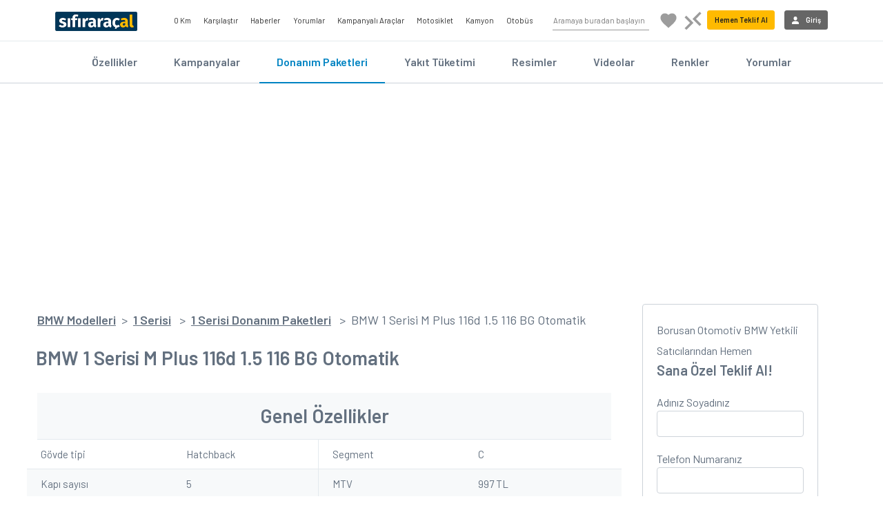

--- FILE ---
content_type: text/html; charset=utf-8
request_url: https://www.sifiraracal.com/bmw-modelleri/1-serisi-ozellikleri/m-plus-116d-1-5-116-bg-otomatik
body_size: 107338
content:
<!DOCTYPE html>
<html>
<head>
    <meta charset='utf-8'>
    <meta http-equiv='X-UA-Compatible' content='IE=edge'>
    <meta http-equiv="content-language" content="tr">
    <meta name="language" content="tr-TR" />
    <meta name="google" value="notranslate" />
    <meta http-equiv="Content-Type" content="text/html; charset=iso-8859-9">
    <meta name="location" content="türkiye, tr, turkey" />

    <link rel="apple-touch-icon" sizes="180x180" href="/style/favicon/apple-icon-180x180.png">
    <link rel="icon" type="image/png" sizes="32x32" href="/style/favicon/favicon-32x32.png">
    <link rel="icon" type="image/png" sizes="16x16" href="/style/favicon/favicon-16x16.png">
    <link rel="mask-icon" href="/style/favicon/safari-pinned-tab.svg" color="#5bbad5">
    <link href="/Style/bootstrap-4.6.2-dist/css/bootstrap.min.css" rel="stylesheet" />
    <link rel="stylesheet" href="/Style/font-awesome-4.7.0/css/font-awesome.min.css" />

    <meta name="theme-color" content="#2e384b">
    <meta name="msapplication-navbutton-color" content="#2e384b">
    <meta name="apple-mobile-web-app-status-bar-style" content="#2e384b">
    <meta name="viewport" content="width=device-width, initial-scale=1.0, maximum-scale=1.0, user-scalable=no" />
    <meta property="fb:pages" content="571098699646908" />
    <meta name="google-site-verification" content="BB8_3rYl-BmwenQGqokV7-SL8CW5XR6_B_CgIaczDUs" />
    <meta name="yandex-verification" content="687304368a58be88" />

    <link href="/global.css?v=8z1KA-8m-oE-a_8gGlv3pcKKncMLD1G9LSMML5BCTl01" rel="stylesheet"/>

    
    <title>BMW 1 Serisi M Plus 116d 1.5 116 BG Otomatik &#214;zellikleri</title>
    <meta name="description" content="BMW 1 Serisi M Plus 116d 1.5 116 BG Otomatik Donanım Paketleri ve &#214;zelliklerini inceleyin, hemen size &#246;zel fiyat teklifi alın.">
    
    
    <meta property="og:url" content="https://www.sifiraracal.com/bmw-modelleri/1-serisi-ozellikleri/m-plus-116d-1-5-116-bg-otomatik">
    <meta property="og:type" content="website">
    <meta property="og:title" content="BMW 1 Serisi M Plus 116d 1.5 116 BG Otomatik &#214;zellikleri">
    <meta property="og:description" content="BMW 1 Serisi M Plus 116d 1.5 116 BG Otomatik Donanım Paketleri ve &#214;zelliklerini inceleyin, hemen size &#246;zel fiyat teklifi alın.">
    <meta property="og:image" content="https://www.sifiraracal.com/resim/modelustbanner/">
    

    <link rel="canonical" href="https://www.sifiraracal.com/bmw-modelleri/1-serisi-ozellikleri/m-plus-116d-1-5-116-bg-otomatik" />
    <link href="/aracmodelleri.css?v=wIF9wzwjcUjhWDOtq-Xpc4bfr-c9iCm-k4omyyBoa5Y1" rel="stylesheet"/>


    
    <script src="https://code.jquery.com/jquery-1.12.4.min.js" integrity="sha256-ZosEbRLbNQzLpnKIkEdrPv7lOy9C27hHQ+Xp8a4MxAQ=" crossorigin="anonymous"></script>
    
    
</head>
<body>


    <!-- Google Tag Manager -->
    <script>
        (function (w, d, s, l, i) {
            w[l] = w[l] || []; w[l].push({
                'gtm.start':
                    new Date().getTime(), event: 'gtm.js'
            }); var f = d.getElementsByTagName(s)[0],
                j = d.createElement(s), dl = l != 'dataLayer' ? '&l=' + l : ''; j.async = true; j.src =
                    'https://www.googletagmanager.com/gtm.js?id=' + i + dl; f.parentNode.insertBefore(j, f);
        })(window, document, 'script', 'dataLayer', 'GTM-PKHSSG8');</script>
    <!-- End Google Tag Manager -->
    <!-- Google Tag Manager (noscript) -->
    <noscript><iframe src="https://www.googletagmanager.com/ns.html?id=GTM-PKHSSG8" height="0" width="0" style="display:none;visibility:hidden"></iframe></noscript>
    <!-- End Google Tag Manager (noscript) -->

    <!-- Header Üstü Reklam -->
    









    <style>
    .btheaderkarsilastir, .btheaderfav {
        width: 40px;
        height: 40px;
        display: inline-block;
        margin: 23px 9px 0 0;
        border-radius: 5px;
        text-align: center;
        cursor: pointer;
    }

    .btheaderfavresim {
        background: url(/Style/ico/favori.svg);
        background-size: 100% 100%;
        height: 100%;
        position: relative;
    }

        .btheaderfavresim:hover {
            background: url(/Style/ico/favorihover.svg);
            background-size: 100% 100%;
            height: 100%;
            position: relative;
        }

            .btheaderfavresim:hover .tooltiptext, .btheaderkarsilastirresim:hover .tooltiptext {
                visibility: visible;
            }

        .btheaderfavresim .tooltiptext, .btheaderkarsilastirresim .tooltiptext {
            visibility: hidden;
            width: 150px;
            background-color: #003658;
            color: #fff;
            font-weight: bold;
            text-align: center;
            border-radius: 6px;
            padding: 5px 0;
            position: absolute;
            z-index: 1;
            top: 150%;
            left: 50%;
            height: 40px;
            line-height: 30px;
            margin-left: -75px;
        }

            .btheaderfavresim .tooltiptext::after, .btheaderkarsilastirresim .tooltiptext::after {
                content: "";
                position: absolute;
                bottom: 100%;
                left: 50%;
                margin-left: -5px;
                border-width: 5px;
                border-style: solid;
                border-color: transparent transparent black transparent;
            }

    .btheaderkarsilastirresim {
        background: url(/Style/ico/karsilastir.svg);
        background-size: 100% 100%;
        height: 100%;
        position: relative;
    }

        .btheaderkarsilastirresim:hover {
            background: url(/Style/ico/karsilastirhover.svg);
            background-size: 100% 100%;
            height: 100%;
        }

    .btheaderkarsilastir svg, .btheaderfav svg {
        width: 20px;
        height: 30px;
        vertical-align: top;
        margin-top: 5px;
    }
</style>

<header>
    <div class="limit">
        <a href="/" class="header-saa-link">
            
            <img src="/style/img/logo.png" class="lazy loading" title="sifiraracal.com" alt="Sıfıraraçal.com" />
        </a>
        <div class="globalmenu">
            <img src="/style/ico/globalmenu.svg" class="lazy" />
            <span id="globalmenuclose">X</span>
        </div>

        <ul class="headmenu1">
            <li><a href="/arac-arama-motoru">0 Km</a></li>
            
            <li><a href="/arac-karsilastirma">Karşılaştır</a></li>
            <li><a href="/otomobil-haberleri">Haberler</a></li>
            <li><a href="/otomobil-araba-yorumlari">Yorumlar</a></li>
            <li><a href="/araba-kampanyalari">Kampanyalı Araçlar</a></li>
            <li><a href="/motosiklet-fiyatlari">Motosiklet</a></li>
            <li><a href="/kamyon-arama-motoru">Kamyon</a></li>
            <li><a href="/otobus-arama-motoru">Otobüs</a></li>
            
        </ul>
        <ul class="headmenu2">
            <li><input type="text" placeholder="Aramaya buradan başlayın" id="aramakey" autocomplete="off" /></li>
            
            <li>
                <div class="btheaderfav">
                    <div class="btheaderfavresim">
                        <span class="tooltiptext">Favori Listem</span>
                    </div>
                    
                </div>
                <div class="btheaderkarsilastir">
                    <div class="btheaderkarsilastirresim">
                        <span class="tooltiptext">Karşılaştırma Listem</span>
                    </div>
                    
                </div>
            </li>
            <li><div class="bthead bthizliteklifal hizliteklifal">Hemen Teklif Al</div></li>
                <li><a href="/giris"><div class="bthead btgirisyap"><img src="/style/ico/user.svg" />Giriş</div></a></li>
        </ul>

        <div class="stickyteklif bthizliteklifal hizliteklifal">
          <i class="fa fa-file-text-o" aria-hidden="true"></i>&nbsp; Hemen Teklif Al
       </div>
    </div>
</header>







    




    






<div class="icmenu">
    <div class="limit-center">
        <nav>
            <a href="/bmw-modelleri/1-serisi">Özellikler</a>
            <a href="/bmw-modelleri/1-serisi-kampanyalari">Kampanyalar</a>
            <a href="/bmw-modelleri/1-serisi-ozellikleri" class="aktif">Donanım Paketleri</a>
            <a href="/bmw-modelleri/1-serisi-yakit-tuketimi">Yakıt Tüketimi</a>
            <a href="/bmw-modelleri/1-serisi-resimleri">Resimler</a>
            <a href="/bmw-modelleri/1-serisi-videolari">Videolar</a>
            <a href="/bmw-modelleri/1-serisi-renkleri">Renkler</a>
            <a href="/bmw-modelleri/1-serisi-yorumlari">Yorumlar</a>
        </nav>
    </div>
</div>


<div class="limit">
    <div class="limit" style="margin:20px 0;">
        <script async src="//pagead2.googlesyndication.com/pagead/js/adsbygoogle.js"></script>
        <ins class="adsbygoogle"
             style="display: block"
             data-ad-client="ca-pub-2016887958595745"
             data-ad-slot="2920263316"
             data-ad-format="auto"></ins>
        <script>
            (adsbygoogle = window.adsbygoogle || []).push({});
        </script>
    </div>
</div>

<div class="limit">
    <div class="modelleft modeldetaypage">
        <div class="limit breadcrumb-wrapper">
            <a href="/bmw-modelleri">BMW Modelleri</a><span>&nbsp;&nbsp;&gt;&nbsp;&nbsp;</span><a href="/bmw-modelleri/1-serisi">1 Serisi</a>
            <span>&nbsp;&nbsp;&gt;&nbsp;&nbsp;</span><a href="/bmw-modelleri/1-serisi-ozellikleri">1 Serisi Donanım Paketleri</a>
            <span>&nbsp;&nbsp;&gt;&nbsp;&nbsp;</span><span>BMW 1 Serisi M Plus 116d 1.5 116 BG Otomatik</span>
        </div>
        <h1>BMW 1 Serisi M Plus 116d 1.5 116 BG Otomatik</h1>
        <div class="renkblok">
            <div class="limit">
                <div class="ozelliktablo">
                    <h3>Genel Özellikler</h3>
                    <div class="row">
                        <div class="colon">
                            <div class="a1">Gövde tipi</div>
                            <div class="a2">Hatchback</div>
                        </div>
                        <div class="colon">
                            <div class="a1">Segment</div>
                            <div class="a2">C</div>
                        </div>
                    </div>
                    <div class="row">
                        <div class="colon">
                            <div class="a1">Kapı sayısı</div>
                            <div class="a2">5</div>
                        </div>
                        <div class="colon">
                            <div class="a1">MTV</div>
                            <div class="a2">997 TL</div>
                        </div>
                    </div>
                    <div class="row">
                        <div class="colon">
                            <div class="a1">Yakıt tipi</div>
                            <div class="a2">Dizel</div>
                        </div>
                        <div class="colon">
                            <div class="a1">Model yılı</div>
                            <div class="a2">2026</div>
                        </div>
                    </div>
                </div>


                <div class="ozelliktablo">
                    <h3>Motor</h3>
                    <div class="row">
                        <div class="colon">
                            <div class="a1">Silindir hacmi</div>
                            <div class="a2">1496 cc</div>
                        </div>
                        <div class="colon">
                            <div class="a1">Silindir adedi</div>
                            <div class="a2">3</div>
                        </div>
                    </div>
                    <div class="row">
                        <div class="colon">
                            <div class="a1">Besleme tipi</div>
                            <div class="a2">&#199;ift Turbo</div>
                        </div>
                    </div>
                </div>

                <div class="ozelliktablo">
                    <h3>Performans</h3>
                    <div class="row">
                        <div class="colon">
                            <div class="a1">Beygir gücü</div>
                            <div class="a2">116 hp</div>
                        </div>
                        <div class="colon">
                            <div class="a1">Azami tork</div>
                            <div class="a2">270 nm</div>
                        </div>
                    </div>
                    <div class="row">
                        <div class="colon">
                            <div class="a1">Azami devir</div>
                            <div class="a2">4000</div>
                        </div>
                        <div class="colon">
                            <div class="a1">Hızlanma (0-100)</div>
                            <div class="a2">10,3 saniye</div>
                        </div>
                    </div>
                    <div class="row">
                        <div class="colon">
                            <div class="a1">Maksimum hız</div>
                            <div class="a2">200 km/s</div>
                        </div>
                    </div>
                </div>



                <div class="limit">
                    <script async src="//pagead2.googlesyndication.com/pagead/js/adsbygoogle.js"></script>
                    <ins class="adsbygoogle"
                         style="display: block"
                         data-ad-client="ca-pub-2016887958595745"
                         data-ad-slot="2920263316"
                         data-ad-format="auto"></ins>
                    <script>
                        (adsbygoogle = window.adsbygoogle || []).push({});
                    </script>
                </div>



                <div class="ozelliktablo">
                    <h3>Şanzıman - Çekiş Sistemi</h3>
                    <div class="row">
                        <div class="colon">
                            <div class="a1">Vites türü</div>
                            <div class="a2">Otomatik</div>
                        </div>
                        <div class="colon">
                            <div class="a1">Vites adedi</div>
                            <div class="a2">6</div>
                        </div>
                    </div>
                    <div class="row">
                        <div class="colon">
                            <div class="a1">Çekiş</div>
                            <div class="a2">Arkadan &#199;ekişli</div>
                        </div>
                    </div>

                </div>


                <div class="ozelliktablo">
                    <h3>Yakıt Tüketimi - Gaz Salınımı</h3>
                    <div class="row">
                        <div class="colon">
                            <div class="a1">Şehir İçi Yakıt Tüketimi</div>
                            <div class="a2">4,3 lt</div>
                        </div>
                        <div class="colon">
                            <div class="a1">Şehir Dışı Yakıt Tüketimi</div>
                            <div class="a2">3,8 lt</div>
                        </div>
                    </div>
                    <div class="row">
                        <div class="colon">
                            <div class="a1">Ortalama Yakıt Tüketimi</div>

                            <div class="a2">4,0 lt</div>
                        </div>
                        <div class="colon">
                            <div class="a1">Karma Co2 Salınımı</div>
                            <div class="a2">105</div>
                        </div>
                    </div>
                    <div class="row">
                        <div class="colon">
                            <div class="a1">Yakıt Deposu</div>
                            <div class="a2">52 lt</div>
                        </div>
                    </div>
                </div>



                <div class="ozelliktablo">
                    <h3>Sürüş Destek Sistemleri</h3>
                    <div class="row">
                        <div class="colon">
                            <div class="a1">Hız Sabitleme & Sınırlama</div>
                            <div class="a2"></div>
                        </div>
                        <div class="colon">
                            <div class="a1">Start & Stop</div>
                            <div class="a2"></div>
                        </div>
                    </div>
                    <div class="row">
                        <div class="colon">
                            <div class="a1">Yokuş Kalkış Desteği</div>
                            <div class="a2"></div>
                        </div>
                        <div class="colon">
                            <div class="a1">ESP Denge Kontrolü</div>
                            <div class="a2"></div>
                        </div>
                    </div>
                    <div class="row">
                        <div class="colon">
                            <div class="a1">Yorgunluk Tespit Sistemi</div>
                            <div class="a2"></div>
                        </div>
                        <div class="colon">
                            <div class="a1">Takip Mesafesi Koruma</div>
                            <div class="a2"></div>
                        </div>
                    </div>
                    <div class="row">
                        <div class="colon">
                            <div class="a1">Şerit Takip Sistemi</div>
                            <div class="a2"></div>
                        </div>
                        <div class="colon">
                            <div class="a1">Diferansiyel Kilidi</div>
                            <div class="a2"></div>
                        </div>
                    </div>
                    <div class="row">
                        <div class="colon">
                            <div class="a1">ABS Fren Sistemi</div>
                            <div class="a2">Var</div>
                        </div>
                        <div class="colon">
                            <div class="a1">(EBA) Acil Fren Desteği</div>
                            <div class="a2"></div>
                        </div>
                    </div>
                    <div class="row">
                        <div class="colon">
                            <div class="a1">(HBA) Hidrolik Fren Yardımcısı</div>
                            <div class="a2"></div>
                        </div>
                        <div class="colon">
                            <div class="a1">(ASR) Patinaj Önleme Sistemi</div>
                            <div class="a2"></div>
                        </div>
                    </div>
                    <div class="row">
                        <div class="colon">
                            <div class="a1">(EBD) Elektronik Fren Dağıtım Sistemi</div>
                            <div class="a2"></div>
                        </div>
                        <div class="colon">
                            <div class="a1">Elektro Mekanik Park Freni</div>
                            <div class="a2"></div>
                        </div>
                    </div>
                    <div class="row">
                        <div class="colon">
                            <div class="a1">(EDS) Elektronik Diferansiyel Sistemi</div>
                            <div class="a2"></div>
                        </div>
                        <div class="colon">
                            <div class="a1">EEBAC (Motor Freni Destek Kontrolü)</div>
                            <div class="a2"></div>
                        </div>
                    </div>
                </div>


                <div class="ozelliktablo">
                    <h3>Dış Gövde</h3>
                    <div class="row">
                        <div class="colon">
                            <div class="a1">Gövde Rengi Kapı Kolları</div>
                            <div class="a2"></div>
                        </div>
                        <div class="colon">
                            <div class="a1">Krom Kaplı Kapı Kolları</div>
                            <div class="a2"></div>
                        </div>
                    </div>
                    <div class="row">
                        <div class="colon">
                            <div class="a1">Krom Kaplı Ön Izgara</div>
                            <div class="a2"></div>
                        </div>
                        <div class="colon">
                            <div class="a1">Tavan Rayları</div>
                            <div class="a2"></div>
                        </div>
                    </div>
                    <div class="row">
                        <div class="colon">
                            <div class="a1">Gövde Altı Koruması</div>
                            <div class="a2"></div>
                        </div>
                        <div class="colon">
                            <div class="a1">Kademeli Açılan Kapılar</div>
                            <div class="a2"></div>
                        </div>
                    </div>
                    <div class="row">
                        <div class="colon">
                            <div class="a1">Krom Darbe Korumaları</div>
                            <div class="a2"></div>
                        </div>
                        <div class="colon">
                            <div class="a1">Krom Egzoz Çıkışı</div>
                            <div class="a2">Var</div>
                        </div>
                    </div>
                    <div class="row">
                        <div class="colon">
                            <div class="a1">Krom Pencere Çıtaları</div>
                            <div class="a2"></div>
                        </div>
                        <div class="colon">
                            <div class="a1">Krom Radyatör Izgarası</div>
                            <div class="a2"></div>
                        </div>
                    </div>
                    <div class="row">
                        <div class="colon">
                            <div class="a1">Ön & Arka Krom Alt Koruma</div>
                            <div class="a2"></div>
                        </div>
                        <div class="colon">
                            <div class="a1">Yan Basamaklar</div>
                            <div class="a2"></div>
                        </div>
                    </div>
                    <div class="row">
                        <div class="colon">
                            <div class="a1">Elmas Görünümlü Ön Izgara</div>
                            <div class="a2"></div>
                        </div>
                        <div class="colon">
                            <div class="a1">Kromajlı Egzoz Çıkışı</div>
                            <div class="a2"></div>
                        </div>
                    </div>
                    <div class="row">
                        <div class="colon">
                            <div class="a1">Motor Altı Koruması</div>
                            <div class="a2"></div>
                        </div>
                        <div class="colon">
                            <div class="a1">Kapı Eşik Kaplamaları</div>
                            <div class="a2"></div>
                        </div>
                    </div>
                    <div class="row">
                        <div class="colon">
                            <div class="a1">Alüminyum & Karbon Karışımı Hafifletilmiş Gövde</div>
                            <div class="a2"></div>
                        </div>
                        <div class="colon">
                            <div class="a1">Köpekbalığı Yüzgeci Anten</div>
                            <div class="a2"></div>
                        </div>
                    </div>
                    <div class="row">
                        <div class="colon">
                            <div class="a1">Otomatik Açılan Bagaj Kapağı</div>
                            <div class="a2"></div>
                        </div>
                        <div class="colon">
                            <div class="a1">Otomatik Açılan Kapanan Bagaj Kapağı</div>
                            <div class="a2"></div>
                        </div>
                    </div>
                </div>


                <div class="limit">
                    <script async src="//pagead2.googlesyndication.com/pagead/js/adsbygoogle.js"></script>
                    <ins class="adsbygoogle"
                         style="display: block"
                         data-ad-client="ca-pub-2016887958595745"
                         data-ad-slot="2920263316"
                         data-ad-format="auto"></ins>
                    <script>
                        (adsbygoogle = window.adsbygoogle || []).push({});
                    </script>
                </div>

                <div class="ozelliktablo">
                    <h3>Ağırlık ve Ölçüler</h3>
                    <div class="row">
                        <div class="colon">
                            <div class="a1">Uzunluk</div>
                            <div class="a2">4329 mm</div>
                        </div>
                        <div class="colon">
                            <div class="a1">Genişlik</div>
                            <div class="a2">1984 mm</div>
                        </div>
                    </div>
                    <div class="row">
                        <div class="colon">
                            <div class="a1">Yükseklik</div>
                            <div class="a2">1440 mm</div>
                        </div>
                        <div class="colon">
                            <div class="a1">Boş Ağırlığı</div>
                            <div class="a2">1425 kg</div>
                        </div>
                    </div>
                    <div class="row">
                        <div class="colon">
                            <div class="a1">Bagaj Hacmi</div>
                            <div class="a2">0 lt</div>
                        </div>
                    </div>
                </div>



                <div class="ozelliktablo">
                    <h3>Lastik ve Jant</h3>
                    <div class="row">
                        <div class="colon">
                            <div class="a1">Jant Çapı</div>
                            <div class="a2">16 in&#231;</div>
                        </div>
                        <div class="colon">
                            <div class="a1">Lastik Taban Genişliği</div>
                            <div class="a2">195 mm</div>
                        </div>
                    </div>
                    <div class="row">
                        <div class="colon">
                            <div class="a1">Lastik Yanak Yüzdesi</div>
                            <div class="a2">55</div>
                        </div>
                        <div class="colon">
                            <div class="a1">Dönüş Çapı</div>
                            <div class="a2">0,0 m</div>
                        </div>
                    </div>
                    <div class="row">
                        <div class="colon">
                            <div class="a1">Alaşımlı Jant</div>
                            <div class="a2"></div>
                        </div>
                    </div>
                </div>


                <div class="ozelliktablo">
                    <h3>Camlar ve Aynalar</h3>
                    <div class="row">
                        <div class="colon">
                            <div class="a1">Isı Yalıtımlı Cam</div>
                            <div class="a2"></div>
                        </div>
                        <div class="colon">
                            <div class="a1">Karartılmış Arka Cam</div>
                            <div class="a2"></div>
                        </div>
                    </div>

                    <div class="row">
                        <div class="colon">
                            <div class="a1">Elektrikli Ön Yan Camlar</div>
                            <div class="a2"></div>
                        </div>
                        <div class="colon">
                            <div class="a1">Elektrikli Arka Yan Camlar</div>
                            <div class="a2"></div>
                        </div>
                    </div>

                    <div class="row">
                        <div class="colon">
                            <div class="a1">Elektrikli Yan Dikiz Aynaları</div>
                            <div class="a2"></div>
                        </div>
                        <div class="colon">
                            <div class="a1">Elektrikli Katlanır Yan Aynalar</div>
                            <div class="a2"></div>
                        </div>
                    </div>

                    <div class="row">
                        <div class="colon">
                            <div class="a1">Gövde Rengi Yan Aynalar</div>
                            <div class="a2"></div>
                        </div>
                        <div class="colon">
                            <div class="a1">Isıtmalı Yan Aynalar</div>
                            <div class="a2"></div>
                        </div>
                    </div>

                    <div class="row">
                        <div class="colon">
                            <div class="a1">Otomatik Kararan Sol Ayna</div>
                            <div class="a2"></div>
                        </div>
                        <div class="colon">
                            <div class="a1">Otomatik Katlanan Yan Aynalar</div>
                            <div class="a2"></div>
                        </div>
                    </div>

                    <div class="row">
                        <div class="colon">
                            <div class="a1">Hafızalı Yan Aynalar</div>
                            <div class="a2"></div>
                        </div>
                        <div class="colon">
                            <div class="a1">Sinyalli Yan Aynalar</div>
                            <div class="a2"></div>
                        </div>
                    </div>

                    <div class="row">
                        <div class="colon">
                            <div class="a1">Panoramik Cam Tavan</div>
                            <div class="a2"></div>
                        </div>
                        <div class="colon">
                            <div class="a1">Elektrikli Açılır Tavan Camı (Sunroof)</div>
                            <div class="a2"></div>
                        </div>
                    </div>

                </div>


                <div class="ozelliktablo">
                    <h3>Lambalar - Aydınlatma</h3>
                    <div class="row">
                        <div class="colon">
                            <div class="a1">Led Farlar</div>
                            <div class="a2"></div>
                        </div>
                        <div class="colon">
                            <div class="a1">Xenon Farlar</div>
                            <div class="a2"></div>
                        </div>
                    </div>

                    <div class="row">
                        <div class="colon">
                            <div class="a1">Bi-Xenon Farlar</div>
                            <div class="a2"></div>
                        </div>
                        <div class="colon">
                            <div class="a1">Led Gündüz Farları</div>
                            <div class="a2"></div>
                        </div>
                    </div>

                    <div class="row">
                        <div class="colon">
                            <div class="a1">Led Fren Lambaları</div>
                            <div class="a2"></div>
                        </div>
                        <div class="colon">
                            <div class="a1">Otomatik Yanan Farlar</div>
                            <div class="a2"></div>
                        </div>
                    </div>
                    <div class="row">
                        <div class="colon">
                            <div class="a1">3.Stop Lambası</div>
                            <div class="a2"></div>
                        </div>
                        <div class="colon">
                            <div class="a1">Arka Sis Lambaları</div>
                            <div class="a2"></div>
                        </div>
                    </div>
                    <div class="row">
                        <div class="colon">
                            <div class="a1">Ön Sis Farları</div>
                            <div class="a2"></div>
                        </div>
                        <div class="colon">
                            <div class="a1">Far Yıkayıcı</div>
                            <div class="a2"></div>
                        </div>
                    </div>
                    <div class="row">
                        <div class="colon">
                            <div class="a1">Dönüşe Duyarlı Farlar</div>
                            <div class="a2"></div>
                        </div>
                    </div>
                </div>



                <div class="ozelliktablo">
                    <h3>Isıtma - Soğutma</h3>
                    <div class="row">
                        <div class="colon">
                            <div class="a1">Çift Bölgeli Otomatik Klima</div>
                            <div class="a2"></div>
                        </div>
                        <div class="colon">
                            <div class="a1">Otomatik Klima</div>
                            <div class="a2"></div>
                        </div>
                    </div>

                    <div class="row">
                        <div class="colon">
                            <div class="a1">Manuel Klima</div>
                            <div class="a2"></div>
                        </div>
                    </div>

                </div>



                <div class="limit">
                    <script async src="//pagead2.googlesyndication.com/pagead/js/adsbygoogle.js"></script>
                    <ins class="adsbygoogle"
                         style="display: block"
                         data-ad-client="ca-pub-2016887958595745"
                         data-ad-slot="2920263316"
                         data-ad-format="auto"></ins>
                    <script>
                        (adsbygoogle = window.adsbygoogle || []).push({});
                    </script>
                </div>


                <div class="ozelliktablo">
                    <h3>Göstergeler - Sensörler</h3>
                    <div class="row">
                        <div class="colon">
                            <div class="a1">Yol Bilgisayarı</div>
                            <div class="a2"></div>
                        </div>
                        <div class="colon">
                            <div class="a1">Arka Park Sensörü</div>
                            <div class="a2"></div>
                        </div>
                    </div>
                    <div class="row">
                        <div class="colon">
                            <div class="a1">Ön Park Sensörü</div>
                            <div class="a2"></div>
                        </div>
                        <div class="colon">
                            <div class="a1">Lastik Basınç Sensörü</div>
                            <div class="a2"></div>
                        </div>
                    </div>
                    <div class="row">
                        <div class="colon">
                            <div class="a1">Ön Cam Yansıyan Gösterge</div>
                            <div class="a2"></div>
                        </div>

                        <div class="colon">
                            <div class="a1">Yağmur Sensörü</div>
                            <div class="a2"></div>
                        </div>
                    </div>

                </div>


                <div class="ozelliktablo">
                    <h3>Direksiyon Özellikleri</h3>
                    <div class="row">
                        <div class="colon">
                            <div class="a1">Müzik Sistemi Kumanda Tuşları</div>
                            <div class="a2"></div>
                        </div>
                        <div class="colon">
                            <div class="a1">Deri Direksiyon</div>
                            <div class="a2">Var</div>
                        </div>
                    </div>
                    <div class="row">
                        <div class="colon">
                            <div class="a1">Yükseklik Ayarı</div>
                            <div class="a2"></div>
                        </div>
                        <div class="colon">
                            <div class="a1">Derinlik Ayarı</div>
                            <div class="a2"></div>
                        </div>
                    </div>

                </div>


                <div class="ozelliktablo">
                    <h3>İç Mekan</h3>
                    <div class="row">
                        <div class="colon">
                            <div class="a1">Deri Koltuk</div>
                            <div class="a2">Var</div>
                        </div>
                        <div class="colon">
                            <div class="a1">Kumaş Koltuk</div>
                            <div class="a2"></div>
                        </div>
                    </div>
                    <div class="row">
                        <div class="colon">
                            <div class="a1">Katlanabilir Arka Koltuk</div>
                            <div class="a2"></div>
                        </div>
                        <div class="colon">
                            <div class="a1">Ön Kol Dayama</div>
                            <div class="a2"></div>
                        </div>
                    </div>
                    <div class="row">
                        <div class="colon">
                            <div class="a1">Arka Kol Dayama</div>
                            <div class="a2"></div>
                        </div>
                        <div class="colon">
                            <div class="a1">Deri Kaplama Vites</div>
                            <div class="a2"></div>
                        </div>
                    </div>
                    <div class="row">
                        <div class="colon">
                            <div class="a1">Metail İç Dekor</div>
                            <div class="a2"></div>
                        </div>
                        <div class="colon">
                            <div class="a1">Isıtmalı Ön Koltuklar</div>
                            <div class="a2"></div>
                        </div>
                    </div>
                    <div class="row">
                        <div class="colon">
                            <div class="a1">Isıtmalı Arka Koltuklar</div>
                            <div class="a2"></div>
                        </div>
                        <div class="colon">
                            <div class="a1">Elektrikli Ayarlanabilir Ön Yolcu Koltuğu</div>
                            <div class="a2"></div>
                        </div>
                    </div>
                    <div class="row">
                        <div class="colon">
                            <div class="a1">Kısmen Elektrikli Ayarlanabilir Ön Yolcu Koltuğu</div>
                            <div class="a2"></div>
                        </div>
                        <div class="colon">
                            <div class="a1">Elektrikli Ayarlanabilir Sürücü Koltuğu</div>
                            <div class="a2"></div>
                        </div>
                    </div>
                    <div class="row">
                        <div class="colon">
                            <div class="a1">Kısmen Elektrikli Ayarlanabilir Sürücü Koltuğu</div>
                            <div class="a2"></div>
                        </div>
                        <div class="colon">
                            <div class="a1">60/40 Katlanabilen Arka Koltuklar</div>
                            <div class="a2"></div>
                        </div>
                    </div>
                    <div class="row">
                        <div class="colon">
                            <div class="a1">Koltuk Arkasında Eşya Gözü</div>
                            <div class="a2"></div>
                        </div>
                        <div class="colon">
                            <div class="a1">Eşya Gözlü Ön Kol Dayama</div>
                            <div class="a2"></div>
                        </div>
                    </div>
                    <div class="row">
                        <div class="colon">
                            <div class="a1">Sigara Donanımı</div>
                            <div class="a2"></div>
                        </div>
                        <div class="colon">
                            <div class="a1">Aydınlatmalı Torpido</div>
                            <div class="a2"></div>
                        </div>
                    </div>
                    <div class="row">
                        <div class="colon">
                            <div class="a1">Bagaj Bölmesinde 12V Soket</div>
                            <div class="a2"></div>
                        </div>
                    </div>
                </div>


                <div class="ozelliktablo">
                    <h3>Müzik Ve Multimedya Sistemleri</h3>
                    <div class="row">
                        <div class="colon">
                            <div class="a1">Radyo</div>
                            <div class="a2"></div>
                        </div>
                        <div class="colon">
                            <div class="a1">Cd Çalar</div>
                            <div class="a2"></div>
                        </div>
                    </div>
                    <div class="row">
                        <div class="colon">
                            <div class="a1">MP3 Çalar</div>
                            <div class="a2"></div>
                        </div>
                        <div class="colon">
                            <div class="a1">Ön Kol Dayama</div>
                            <div class="a2"></div>
                        </div>
                    </div>
                    <div class="row">
                        <div class="colon">
                            <div class="a1">Usb Girişi</div>
                            <div class="a2"></div>
                        </div>
                        <div class="colon">
                            <div class="a1">SD Kart Girişi</div>
                            <div class="a2"></div>
                        </div>
                    </div>
                    <div class="row">
                        <div class="colon">
                            <div class="a1">Navigasyon</div>
                            <div class="a2"></div>
                        </div>
                        <div class="colon">
                            <div class="a1">Bluetooth</div>
                            <div class="a2"></div>
                        </div>
                    </div>
                    <div class="row">
                        <div class="colon">
                            <div class="a1">8 İnç Multimedia Ekranı</div>
                            <div class="a2"></div>
                        </div>
                        <div class="colon">
                            <div class="a1">7 İnç Multimedia Ekranı</div>
                            <div class="a2"></div>
                        </div>
                    </div>
                    <div class="row">
                        <div class="colon">
                            <div class="a1">12V Priz</div>
                            <div class="a2"></div>
                        </div>
                        <div class="colon">
                            <div class="a1">10.25 İnç Dokunmatik Ekran</div>
                            <div class="a2"></div>
                        </div>
                    </div>
                    <div class="row">
                        <div class="colon">
                            <div class="a1">iPod & iPhone Bağlantısı</div>
                            <div class="a2"></div>
                        </div>
                        <div class="colon">
                            <div class="a1">D Player</div>
                            <div class="a2"></div>
                        </div>
                    </div>
                    <div class="row">
                        <div class="colon">
                            <div class="a1">DVD Player</div>
                            <div class="a2"></div>
                        </div>
                        <div class="colon">
                            <div class="a1">6,33 İnç Multimedia Ekran</div>
                            <div class="a2"></div>
                        </div>
                    </div>

                </div>


                <div class="ozelliktablo">
                    <h3>Garanti ve Yol Yardım Hizmetleri</h3>
                    <div class="row">
                        <div class="colon">
                            <div class="a1">Garanti</div>
                            <div class="a2"></div>
                        </div>
                        <div class="colon">
                            <div class="a1">Yol yardım</div>
                            <div class="a2"></div>
                        </div>
                    </div>
                    <div class="row">
                        <div class="colon">
                            <div class="a1">Yol Yardım Saatleri</div>
                            <div class="a2"></div>
                        </div>
                        <div class="colon">
                            <div class="a1">Stepne</div>
                            <div class="a2"></div>
                        </div>
                    </div>

                </div>



            </div>
        </div>


    </div>


    <div class="tekliftalebi">
<div class="teklifformu" id="tekliftalebi" data-model="21" data-versiyon="130">
    <input id="cbMarkaKontrol" type="hidden" value="BMW" />
    <div class="teklifkapat">X</div>
    <div class="teklifbaslik">
            <span>Borusan Otomotiv BMW Yetkili Satıcılarından Hemen</span>
            <div>Sana Özel Teklif Al!</div>


    </div>
    <div class="teklifbaslik">
        <div class="versiyonAdi"></div>
    </div>
    <div class="teklifsatir">
        <div>Adınız Soyadınız</div>
        <div><input type="text" id="name" class="form-control" /></div>
    </div>

    <div class="teklifsatir">
        <div>Telefon Numaranız</div>
        <div><input type="tel" id="tel" class="form-control" /></div>
    </div>

    <div class="teklifsatir">
        <div>E-Posta Adresiniz</div>
        <div><input type="email" id="email" class="form-control" /></div>
    </div>

    <div class="teklifsatir">
            <div class="rizametni" style=" font-size: 10px; line-height: 10px; margin-top: 5px;">
                <p>
                    Borusan Otomotiv’in kişisel verilerinizi işlemesi hakkında aydınlatma metnini <strong>  <a href="/borusan-teklif-al-aydinlatma">buradan</a></strong> inceleyebilirsiniz. <br />
                </p>
            </div>
    </div>


    <div class="teklifizin" style="display:none">
        <input class="inp-cbx" id="cb1" type="checkbox" checked="checked" style="display: none;" />
        <label class="cbx" for="cb1">
            <span>
                <svg width="12px" height="12px" viewbox="0 0 12 12">
                    <polyline points="1.5 6 4.5 9 10.5 1"></polyline>
                </svg>
            </span>
            <span style="width: 80%;">
                
                Evet, İzin Veriyorum
            </span>
        </label>
    </div>

        <p style="font-size:x-small">Ticari Elektronik İleti Gönderimleri kapsamında kişisel verilerinizin işlenmesine ilişkin <strong> <a href="/borusan-aydinlatma-metni">ETK Aydınlatma Metni için tıklayınız.</a></strong></p>
        <div class="teklifizin">
            <input class="inp-cbx" id="cb6" type="checkbox" style="display: none;" />
            <label class="cbx" for="cb6">
                <span>
                    <svg width="12px" height="12px" viewbox="0 0 12 12">
                        <polyline points="1.5 6 4.5 9 10.5 1"></polyline>
                    </svg>
                </span>
                <span style="font-size:12px; width: 226px;">
                    <text>
                        <a href="/borusan-acik-riza-metni" style="text-decoration:underline">ETK Açık Rıza Metni’nde </a> açıklandığı kapsamında Borusan Otomotiv İthalat ve Dağıtım A.Ş.’nin reklam, kampanya, tanıtım ve fırsatlarından haberdar olmak istiyorum.<br />
                        Pazarlama faaliyetlerimiz kapsamında kişisel verilerinizin işlenmesine ilişkin <a href="/borusan-ozel-pazarlama-aydinlatma-metni" style="text-decoration:underline">Kişiye Özel Pazarlama Aydınlatma Metni  </a> için tıklayınız.
                    </text>
                </span>
            </label>
        </div>
        <div class="teklifizin">
            <input class="inp-cbx" id="cb5" type="checkbox" style="display: none;" />
            <label class="cbx" for="cb5">
                <span>
                    <svg width="12px" height="12px" viewbox="0 0 12 12">
                        <polyline points="1.5 6 4.5 9 10.5 1"></polyline>
                    </svg>
                </span>
                <span style="font-size:12px; width: 226px;">
                    <text>
                        <a href="/borusan-ozel-pazarlama-acik-riza-metni" style="text-decoration:underline">Kişiye Özel Pazarlama Açık Rıza Metni  </a> kapsamında Borusan Otomotiv İthalat ve <br />Dağıtım A.Ş. tarafından sunulan ürün ve hizmetlere dair deneyimlerimin geliştirilmesi ve kişiselleştirilmesi, kişisel tercih, zevk, beğeni ve ilgi alanlarımın analiz edilerek ve belirlenerek bu kapsamda bana özel fırsatlar ile hizmetler sunulabilmesi amacıyla kişisel verilerimin işlenmesine izin veriyorum.
                    </text>
                </span>
            </label>
        </div>

    <div class="errorlbl"></div>

    <input type="hidden" value="" id="code" />

    <button class="teklifbutton">Bana Özel Teklif İste</button>

    <div class="teklif_load">
        <img src="/Style/img/loading.svg" />
    </div>

</div>
    </div>


</div>










    <footer>
    
    <div class="limit">
        <div class="tabsbt">
            <div class="tabbt">0 KM</div>
            <div class="tabbt">Fiyat Listesi</div>
            <div class="tabbt">Haberler</div>
        </div>
        <div class="tabs">
            <div class="tab">
                    <a href="/alfa-romeo-modelleri" title="0 Km Alfa Romeo" alt="0 Km Alfa Romeo">0 Km Alfa Romeo</a>
                    <a href="/audi-modelleri" title="0 Km Audi" alt="0 Km Audi">0 Km Audi</a>
                    <a href="/bmw-modelleri" title="0 Km BMW" alt="0 Km BMW">0 Km BMW</a>
                    <a href="/byd-modelleri" title="0 Km Byd" alt="0 Km Byd">0 Km Byd</a>
                    <a href="/chery-modelleri" title="0 Km Chery" alt="0 Km Chery">0 Km Chery</a>
                    <a href="/citroen-modelleri" title="0 Km Citroen" alt="0 Km Citroen">0 Km Citroen</a>
                    <a href="/cupra-modelleri" title="0 Km Cupra" alt="0 Km Cupra">0 Km Cupra</a>
                    <a href="/dacia-modelleri" title="0 Km Dacia" alt="0 Km Dacia">0 Km Dacia</a>
                    <a href="/dfsk-modelleri" title="0 Km DFSK" alt="0 Km DFSK">0 Km DFSK</a>
                    <a href="/ds-automobiles-modelleri" title="0 Km DS Automobiles" alt="0 Km DS Automobiles">0 Km DS Automobiles</a>
                    <a href="/fiat-modelleri" title="0 Km Fiat" alt="0 Km Fiat">0 Km Fiat</a>
                    <a href="/ford-modelleri" title="0 Km Ford" alt="0 Km Ford">0 Km Ford</a>
                    <a href="/gazelle-modelleri" title="0 Km Gazelle" alt="0 Km Gazelle">0 Km Gazelle</a>
                    <a href="/honda-modelleri" title="0 Km Honda" alt="0 Km Honda">0 Km Honda</a>
                    <a href="/hyundai-modelleri" title="0 Km Hyundai" alt="0 Km Hyundai">0 Km Hyundai</a>
                    <a href="/isuzu-modelleri" title="0 Km Isuzu" alt="0 Km Isuzu">0 Km Isuzu</a>
                    <a href="/jeep-modelleri" title="0 Km Jeep" alt="0 Km Jeep">0 Km Jeep</a>
                    <a href="/kia-modelleri" title="0 Km Kia" alt="0 Km Kia">0 Km Kia</a>
                    <a href="/land-rover-modelleri" title="0 Km Land Rover" alt="0 Km Land Rover">0 Km Land Rover</a>
                    <a href="/leapmotor-modelleri" title="0 Km Leapmotor" alt="0 Km Leapmotor">0 Km Leapmotor</a>
                    <a href="/lexus-modelleri" title="0 Km Lexus" alt="0 Km Lexus">0 Km Lexus</a>
                    <a href="/maserati-modelleri" title="0 Km Maserati" alt="0 Km Maserati">0 Km Maserati</a>
                    <a href="/maxus-modelleri" title="0 Km Maxus" alt="0 Km Maxus">0 Km Maxus</a>
                    <a href="/mercedes-modelleri" title="0 Km Mercedes" alt="0 Km Mercedes">0 Km Mercedes</a>
                    <a href="/mg-modelleri" title="0 Km MG" alt="0 Km MG">0 Km MG</a>
                    <a href="/mini-modelleri" title="0 Km Mini" alt="0 Km Mini">0 Km Mini</a>
                    <a href="/nieve-modelleri" title="0 Km Nieve" alt="0 Km Nieve">0 Km Nieve</a>
                    <a href="/nissan-modelleri" title="0 Km Nissan" alt="0 Km Nissan">0 Km Nissan</a>
                    <a href="/opel-modelleri" title="0 Km Opel" alt="0 Km Opel">0 Km Opel</a>
                    <a href="/peugeot-modelleri" title="0 Km Peugeot" alt="0 Km Peugeot">0 Km Peugeot</a>
                    <a href="/renault-modelleri" title="0 Km Renault" alt="0 Km Renault">0 Km Renault</a>
                    <a href="/seat-modelleri" title="0 Km Seat" alt="0 Km Seat">0 Km Seat</a>
                    <a href="/skoda-modelleri" title="0 Km Skoda" alt="0 Km Skoda">0 Km Skoda</a>
                    <a href="/skywell-modelleri" title="0 Km Skywell" alt="0 Km Skywell">0 Km Skywell</a>
                    <a href="/ssangyong-modelleri" title="0 Km Ssangyong" alt="0 Km Ssangyong">0 Km Ssangyong</a>
                    <a href="/subaru-modelleri" title="0 Km Subaru" alt="0 Km Subaru">0 Km Subaru</a>
                    <a href="/suzuki-modelleri" title="0 Km Suzuki" alt="0 Km Suzuki">0 Km Suzuki</a>
                    <a href="/tesla-modelleri" title="0 Km Tesla" alt="0 Km Tesla">0 Km Tesla</a>
                    <a href="/togg-modelleri" title="0 Km Togg" alt="0 Km Togg">0 Km Togg</a>
                    <a href="/toyota-modelleri" title="0 Km Toyota" alt="0 Km Toyota">0 Km Toyota</a>
                    <a href="/volkswagen-modelleri" title="0 Km Volkswagen" alt="0 Km Volkswagen">0 Km Volkswagen</a>
                    <a href="/volvo-modelleri" title="0 Km Volvo" alt="0 Km Volvo">0 Km Volvo</a>
                    <a href="/voyah-modelleri" title="0 Km Voyah" alt="0 Km Voyah">0 Km Voyah</a>
                    <a href="/yudo-modelleri" title="0 Km Yudo" alt="0 Km Yudo">0 Km Yudo</a>
            </div>
            <div class="tab">
                    <a href="/alfa-romeo-fiyat-listesi" title="Alfa Romeo Fiyat Listesi" alt="Alfa Romeo Fiyat Listesi">Alfa Romeo Fiyat Listesi</a>
                    <a href="/audi-fiyat-listesi" title="Audi Fiyat Listesi" alt="Audi Fiyat Listesi">Audi Fiyat Listesi</a>
                    <a href="/bmw-fiyat-listesi" title="BMW Fiyat Listesi" alt="BMW Fiyat Listesi">BMW Fiyat Listesi</a>
                    <a href="/byd-fiyat-listesi" title="Byd Fiyat Listesi" alt="Byd Fiyat Listesi">Byd Fiyat Listesi</a>
                    <a href="/chery-fiyat-listesi" title="Chery Fiyat Listesi" alt="Chery Fiyat Listesi">Chery Fiyat Listesi</a>
                    <a href="/citroen-fiyat-listesi" title="Citroen Fiyat Listesi" alt="Citroen Fiyat Listesi">Citroen Fiyat Listesi</a>
                    <a href="/cupra-fiyat-listesi" title="Cupra Fiyat Listesi" alt="Cupra Fiyat Listesi">Cupra Fiyat Listesi</a>
                    <a href="/dacia-fiyat-listesi" title="Dacia Fiyat Listesi" alt="Dacia Fiyat Listesi">Dacia Fiyat Listesi</a>
                    <a href="/dfsk-fiyat-listesi" title="DFSK Fiyat Listesi" alt="DFSK Fiyat Listesi">DFSK Fiyat Listesi</a>
                    <a href="/ds-automobiles-fiyat-listesi" title="DS Automobiles Fiyat Listesi" alt="DS Automobiles Fiyat Listesi">DS Automobiles Fiyat Listesi</a>
                    <a href="/fiat-fiyat-listesi" title="Fiat Fiyat Listesi" alt="Fiat Fiyat Listesi">Fiat Fiyat Listesi</a>
                    <a href="/ford-fiyat-listesi" title="Ford Fiyat Listesi" alt="Ford Fiyat Listesi">Ford Fiyat Listesi</a>
                    <a href="/gazelle-fiyat-listesi" title="Gazelle Fiyat Listesi" alt="Gazelle Fiyat Listesi">Gazelle Fiyat Listesi</a>
                    <a href="/honda-fiyat-listesi" title="Honda Fiyat Listesi" alt="Honda Fiyat Listesi">Honda Fiyat Listesi</a>
                    <a href="/hyundai-fiyat-listesi" title="Hyundai Fiyat Listesi" alt="Hyundai Fiyat Listesi">Hyundai Fiyat Listesi</a>
                    <a href="/isuzu-fiyat-listesi" title="Isuzu Fiyat Listesi" alt="Isuzu Fiyat Listesi">Isuzu Fiyat Listesi</a>
                    <a href="/jeep-fiyat-listesi" title="Jeep Fiyat Listesi" alt="Jeep Fiyat Listesi">Jeep Fiyat Listesi</a>
                    <a href="/kia-fiyat-listesi" title="Kia Fiyat Listesi" alt="Kia Fiyat Listesi">Kia Fiyat Listesi</a>
                    <a href="/land-rover-fiyat-listesi" title="Land Rover Fiyat Listesi" alt="Land Rover Fiyat Listesi">Land Rover Fiyat Listesi</a>
                    <a href="/leapmotor-fiyat-listesi" title="Leapmotor Fiyat Listesi" alt="Leapmotor Fiyat Listesi">Leapmotor Fiyat Listesi</a>
                    <a href="/lexus-fiyat-listesi" title="Lexus Fiyat Listesi" alt="Lexus Fiyat Listesi">Lexus Fiyat Listesi</a>
                    <a href="/maserati-fiyat-listesi" title="Maserati Fiyat Listesi" alt="Maserati Fiyat Listesi">Maserati Fiyat Listesi</a>
                    <a href="/maxus-fiyat-listesi" title="Maxus Fiyat Listesi" alt="Maxus Fiyat Listesi">Maxus Fiyat Listesi</a>
                    <a href="/mercedes-fiyat-listesi" title="Mercedes Fiyat Listesi" alt="Mercedes Fiyat Listesi">Mercedes Fiyat Listesi</a>
                    <a href="/mg-fiyat-listesi" title="MG Fiyat Listesi" alt="MG Fiyat Listesi">MG Fiyat Listesi</a>
                    <a href="/mini-fiyat-listesi" title="Mini Fiyat Listesi" alt="Mini Fiyat Listesi">Mini Fiyat Listesi</a>
                    <a href="/nieve-fiyat-listesi" title="Nieve Fiyat Listesi" alt="Nieve Fiyat Listesi">Nieve Fiyat Listesi</a>
                    <a href="/nissan-fiyat-listesi" title="Nissan Fiyat Listesi" alt="Nissan Fiyat Listesi">Nissan Fiyat Listesi</a>
                    <a href="/opel-fiyat-listesi" title="Opel Fiyat Listesi" alt="Opel Fiyat Listesi">Opel Fiyat Listesi</a>
                    <a href="/peugeot-fiyat-listesi" title="Peugeot Fiyat Listesi" alt="Peugeot Fiyat Listesi">Peugeot Fiyat Listesi</a>
                    <a href="/renault-fiyat-listesi" title="Renault Fiyat Listesi" alt="Renault Fiyat Listesi">Renault Fiyat Listesi</a>
                    <a href="/seat-fiyat-listesi" title="Seat Fiyat Listesi" alt="Seat Fiyat Listesi">Seat Fiyat Listesi</a>
                    <a href="/skoda-fiyat-listesi" title="Skoda Fiyat Listesi" alt="Skoda Fiyat Listesi">Skoda Fiyat Listesi</a>
                    <a href="/skywell-fiyat-listesi" title="Skywell Fiyat Listesi" alt="Skywell Fiyat Listesi">Skywell Fiyat Listesi</a>
                    <a href="/ssangyong-fiyat-listesi" title="Ssangyong Fiyat Listesi" alt="Ssangyong Fiyat Listesi">Ssangyong Fiyat Listesi</a>
                    <a href="/subaru-fiyat-listesi" title="Subaru Fiyat Listesi" alt="Subaru Fiyat Listesi">Subaru Fiyat Listesi</a>
                    <a href="/suzuki-fiyat-listesi" title="Suzuki Fiyat Listesi" alt="Suzuki Fiyat Listesi">Suzuki Fiyat Listesi</a>
                    <a href="/tesla-fiyat-listesi" title="Tesla Fiyat Listesi" alt="Tesla Fiyat Listesi">Tesla Fiyat Listesi</a>
                    <a href="/togg-fiyat-listesi" title="Togg Fiyat Listesi" alt="Togg Fiyat Listesi">Togg Fiyat Listesi</a>
                    <a href="/toyota-fiyat-listesi" title="Toyota Fiyat Listesi" alt="Toyota Fiyat Listesi">Toyota Fiyat Listesi</a>
                    <a href="/volkswagen-fiyat-listesi" title="Volkswagen Fiyat Listesi" alt="Volkswagen Fiyat Listesi">Volkswagen Fiyat Listesi</a>
                    <a href="/volvo-fiyat-listesi" title="Volvo Fiyat Listesi" alt="Volvo Fiyat Listesi">Volvo Fiyat Listesi</a>
                    <a href="/voyah-fiyat-listesi" title="Voyah Fiyat Listesi" alt="Voyah Fiyat Listesi">Voyah Fiyat Listesi</a>
                    <a href="/yudo-fiyat-listesi" title="Yudo Fiyat Listesi" alt="Yudo Fiyat Listesi">Yudo Fiyat Listesi</a>
            </div>
            <div class="tab">
                    <a href="/alfa-romeo-haberleri" title="Alfa Romeo Haberleri" alt="Alfa Romeo Haberleri">Alfa Romeo Haberleri</a>
                    <a href="/audi-haberleri" title="Audi Haberleri" alt="Audi Haberleri">Audi Haberleri</a>
                    <a href="/bmw-haberleri" title="BMW Haberleri" alt="BMW Haberleri">BMW Haberleri</a>
                    <a href="/byd-haberleri" title="Byd Haberleri" alt="Byd Haberleri">Byd Haberleri</a>
                    <a href="/chery-haberleri" title="Chery Haberleri" alt="Chery Haberleri">Chery Haberleri</a>
                    <a href="/citroen-haberleri" title="Citroen Haberleri" alt="Citroen Haberleri">Citroen Haberleri</a>
                    <a href="/cupra-haberleri" title="Cupra Haberleri" alt="Cupra Haberleri">Cupra Haberleri</a>
                    <a href="/dacia-haberleri" title="Dacia Haberleri" alt="Dacia Haberleri">Dacia Haberleri</a>
                    <a href="/dfsk-haberleri" title="DFSK Haberleri" alt="DFSK Haberleri">DFSK Haberleri</a>
                    <a href="/ds-automobiles-haberleri" title="DS Automobiles Haberleri" alt="DS Automobiles Haberleri">DS Automobiles Haberleri</a>
                    <a href="/fiat-haberleri" title="Fiat Haberleri" alt="Fiat Haberleri">Fiat Haberleri</a>
                    <a href="/ford-haberleri" title="Ford Haberleri" alt="Ford Haberleri">Ford Haberleri</a>
                    <a href="/gazelle-haberleri" title="Gazelle Haberleri" alt="Gazelle Haberleri">Gazelle Haberleri</a>
                    <a href="/honda-haberleri" title="Honda Haberleri" alt="Honda Haberleri">Honda Haberleri</a>
                    <a href="/hyundai-haberleri" title="Hyundai Haberleri" alt="Hyundai Haberleri">Hyundai Haberleri</a>
                    <a href="/isuzu-haberleri" title="Isuzu Haberleri" alt="Isuzu Haberleri">Isuzu Haberleri</a>
                    <a href="/jeep-haberleri" title="Jeep Haberleri" alt="Jeep Haberleri">Jeep Haberleri</a>
                    <a href="/kia-haberleri" title="Kia Haberleri" alt="Kia Haberleri">Kia Haberleri</a>
                    <a href="/land-rover-haberleri" title="Land Rover Haberleri" alt="Land Rover Haberleri">Land Rover Haberleri</a>
                    <a href="/leapmotor-haberleri" title="Leapmotor Haberleri" alt="Leapmotor Haberleri">Leapmotor Haberleri</a>
                    <a href="/lexus-haberleri" title="Lexus Haberleri" alt="Lexus Haberleri">Lexus Haberleri</a>
                    <a href="/maserati-haberleri" title="Maserati Haberleri" alt="Maserati Haberleri">Maserati Haberleri</a>
                    <a href="/maxus-haberleri" title="Maxus Haberleri" alt="Maxus Haberleri">Maxus Haberleri</a>
                    <a href="/mercedes-haberleri" title="Mercedes Haberleri" alt="Mercedes Haberleri">Mercedes Haberleri</a>
                    <a href="/mg-haberleri" title="MG Haberleri" alt="MG Haberleri">MG Haberleri</a>
                    <a href="/mini-haberleri" title="Mini Haberleri" alt="Mini Haberleri">Mini Haberleri</a>
                    <a href="/nieve-haberleri" title="Nieve Haberleri" alt="Nieve Haberleri">Nieve Haberleri</a>
                    <a href="/nissan-haberleri" title="Nissan Haberleri" alt="Nissan Haberleri">Nissan Haberleri</a>
                    <a href="/opel-haberleri" title="Opel Haberleri" alt="Opel Haberleri">Opel Haberleri</a>
                    <a href="/peugeot-haberleri" title="Peugeot Haberleri" alt="Peugeot Haberleri">Peugeot Haberleri</a>
                    <a href="/renault-haberleri" title="Renault Haberleri" alt="Renault Haberleri">Renault Haberleri</a>
                    <a href="/seat-haberleri" title="Seat Haberleri" alt="Seat Haberleri">Seat Haberleri</a>
                    <a href="/skoda-haberleri" title="Skoda Haberleri" alt="Skoda Haberleri">Skoda Haberleri</a>
                    <a href="/skywell-haberleri" title="Skywell Haberleri" alt="Skywell Haberleri">Skywell Haberleri</a>
                    <a href="/ssangyong-haberleri" title="Ssangyong Haberleri" alt="Ssangyong Haberleri">Ssangyong Haberleri</a>
                    <a href="/subaru-haberleri" title="Subaru Haberleri" alt="Subaru Haberleri">Subaru Haberleri</a>
                    <a href="/suzuki-haberleri" title="Suzuki Haberleri" alt="Suzuki Haberleri">Suzuki Haberleri</a>
                    <a href="/tesla-haberleri" title="Tesla Haberleri" alt="Tesla Haberleri">Tesla Haberleri</a>
                    <a href="/togg-haberleri" title="Togg Haberleri" alt="Togg Haberleri">Togg Haberleri</a>
                    <a href="/toyota-haberleri" title="Toyota Haberleri" alt="Toyota Haberleri">Toyota Haberleri</a>
                    <a href="/volkswagen-haberleri" title="Volkswagen Haberleri" alt="Volkswagen Haberleri">Volkswagen Haberleri</a>
                    <a href="/volvo-haberleri" title="Volvo Haberleri" alt="Volvo Haberleri">Volvo Haberleri</a>
                    <a href="/voyah-haberleri" title="Voyah Haberleri" alt="Voyah Haberleri">Voyah Haberleri</a>
                    <a href="/yudo-haberleri" title="Yudo Haberleri" alt="Yudo Haberleri">Yudo Haberleri</a>
                
                <a href="/yerli-otomobil-haberleri" title="Yerli Otomobil Haberleri" alt="Yerli Otomobil Haberleri">Yerli Otomobil Haberleri</a>
            </div>
        </div>
    </div>

    
    <div class="mavi lazy" data-bg="/style/img/footer-world-map.png">
        <div class="limit">
            <div>
                <div>Markalar</div>
                <a href="/renault-modelleri" alt="renault" title="renault">RENAULT</a>
                <a href="/fiat-modelleri" alt="fiat" title="fiat">FİAT</a>
                <a href="/ford-modelleri" alt="ford" title="ford">FORD</a>
                <a href="/dacia-modelleri" alt="dacia" title="dacia">DACİA</a>
                <a href="/peugeot-modelleri" alt="peugeot" title="peugeot">PEUGEOT</a>
                <a href="/toyota-modelleri" alt="toyota" title="toyota">TOYOTA</a>
                <a href="/honda-modelleri" alt="honda" title="honda">HONDA</a>
                <a href="/citroen-modelleri" alt="citroen" title="citroen">CİTROEN</a>
                <a href="/mazda-modelleri" alt="mazda" title="mazda">MAZDA</a>
                <a href="/hyundai-modelleri" alt="hyundai" title="hyundai">HYUNDAİ</a>
                <a href="/volkswagen-modelleri" alt="volkswagen" title="volkswagen">VOLKSWAGEN</a>
                <a href="/skoda-modelleri" alt="skoda" title="skoda">SKODA</a>
            </div>
            <div>
                <div>Araç Bul</div>
                <a href="/arac-arama-motoru">Araç Bul</a>
            </div>
            <!-- <div> -->
                <!-- <div>Dersigo</div> -->
                <!-- <a href="https://www.dersigo.com/lgs-2026">LGS Dersleri</a> -->
                <!-- <a href="https://www.dersigo.com/yks-2026">YKS Dersleri</a> -->
                <!-- <a title="YKS Puan Hesaplama" href="https://www.dersigo.com/yks-puan-hesaplama">YKS Puan Hesaplama</a> -->
                <!-- <a title="LGS Puan Hesaplama" href="https://www.dersigo.com/lgs-puan-hesaplama">LGS Puan Hesaplama</a>                                 -->
            <!-- </div> -->
            <div>
                <div>Hizmetlerimiz</div>
                <a href="/giris">Ücretsiz Üye Ol</a>
                <a href="#">Aracım Ne Kadar Eder</a>
				<a title="Twin Up" href="https://www.twinup.io">Twin Up</a>
				<a title="Digital Twin" href="https://www.twinup.io/digital-city/">Digital Twin</a>
            </div>
            <div class="footerhaberler">
                <div class="baslik">GÜNCEL OTOMOTİV HABERLERİ</div>
                <div class="column">
                        <a href="/otomobil-haberleri/elektrikli-araclarda-son-durum/16569"> <div></div>Elektrikli Ara&#231;larda Son Durum </a>
                        <a href="/otomobil-haberleri/otomobil-pazarinda-muthis-donusum/16568"> <div></div>Otomobil Pazarında M&#252;thiş D&#246;n&#252;ş&#252;m </a>
                        <a href="/togg-haberleri/togg-uretimi-60-000-araca-cikaracak/16567"> <div></div>TOGG &#220;retimi 60.000 Araca &#199;ıkaracak </a>
                        <a href="/otomobil-haberleri/leapmotor’un-avrupa-cikarmasi/16566"> <div></div>Leapmotor’un Avrupa &#199;ıkarması </a>
                        <a href="/toyota-haberleri/toyota-2026’ya-hizli-girdi/16565"> <div></div>Toyota 2026’ya Hızlı Girdi </a>
                        <a href="/dacia-haberleri/dacia’dan-yeni-model-hazirligi/16564"> <div></div>Dacia’dan Yeni Model Hazırlığı </a>
                </div>
                <div class="column">
                        <a href="/otomobil-haberleri/elektrikli-arac-menzilleri/16563"> <div></div>Elektrikli Ara&#231; Menzilleri </a>
                        <a href="/toyota-haberleri/toyota-yeni-rav4’u-tanitti/16562"> <div></div>Toyota Yeni RAV4’&#252; Tanıttı </a>
                        <a href="/volvo-haberleri/volvo-ex60-sahneye-cikiyor/16561"> <div></div>Volvo EX60 Sahneye &#199;ıkıyor </a>
                        <a href="/opel-haberleri/2026-opel-firsatlari/16560"> <div></div>2026 Opel Fırsatları </a>
                        <a href="/skoda-haberleri/cek-celiginin-peak-noktasi--skoda-peak/16559"> <div></div>&#199;ek &#199;eliğinin Peak Noktası: Skoda Peak </a>
                        <a href="/renault-haberleri/renault-filante-tanitildi/16558"> <div></div>Renault Filante Tanıtıldı </a>
                </div>
            </div>
        </div>

        <div class="sosyal">
            <div class="limit">
                <span>&copy; copyright sifiraracal.com 2015-2026</span>
                <span>|</span>
                <a href="/iletisim" title="İletişim" alt="İletişim">İletişim</a>
                <span>|</span>
                <a href="/yardim/gizlilik-sozlesmesi" title="Gizlilik" alt="Gizlilik">Gizlilik</a>
                <span>|</span>
                <a href="/yardim/kvkk" title="KVKK" alt="KVKK">KVKK</a>
                <div class="sosyalicon">
                    <a href="https://www.facebook.com/sifiraracal" onclick="this.target='_blank';">
                        <svg version="1.1"
                             xmlns="http://www.w3.org/2000/svg" xmlns:xlink="http://www.w3.org/1999/xlink"
                             viewBox="0 0 546.773 546.773" xml:space="preserve">
                        <g>
                        <g>
                        <path d="M382.1,0h-56.953c-43.574,0-74.872,10.343-93.893,31.022c-19.027,20.686-28.532,51.151-28.532,91.408v38.373c0,10.141-8.219,18.36-18.36,18.36H164.68c-10.141,0-18.36,8.219-18.36,18.36v57.503c0,10.141,8.219,18.36,18.36,18.36h19.682c10.141,0,18.36,8.219,18.36,18.36v236.666c0,10.141,8.219,18.36,18.36,18.36h76.414c10.141,0,18.36-8.22,18.36-18.36V291.747c0-10.142,8.22-18.36,18.36-18.36h38.592c10.142,0,19.224-8.176,20.289-18.256l6.095-57.712c1.065-10.085-6.291-18.256-16.433-18.256h-48.549c-10.141,0-18.36-8.219-18.36-18.36v-28.752c0-7.075,0.331-12.552,0.997-16.426c0.661-3.868,2.154-7.681,4.48-11.445c2.319-3.757,6.083-6.358,11.279-7.797c5.195-1.438,12.111-2.16,20.734-2.16h28.752c10.141,0,18.359-8.219,18.359-18.36V18.36C400.459,8.219,392.24,0,382.1,0z" />
                                </g>
                            </g>
                        </svg>
                    </a>
                    <a href="https://twitter.com/sifiraracal" onclick="this.target='_blank';">
                        <svg version="1.1"
                             xmlns="http://www.w3.org/2000/svg" xmlns:xlink="http://www.w3.org/1999/xlink"
                             viewBox="0 0 512 512" xml:space="preserve">
                        <g>
                        <g>
                        <path d="M512,97.248c-19.04,8.352-39.328,13.888-60.48,16.576c21.76-12.992,38.368-33.408,46.176-58.016c-20.288,12.096-42.688,20.64-66.56,25.408C411.872,60.704,384.416,48,354.464,48c-58.112,0-104.896,47.168-104.896,104.992	c0,8.32,0.704,16.32,2.432,23.936c-87.264-4.256-164.48-46.08-216.352-109.792c-9.056,15.712-14.368,33.696-14.368,53.056c0,36.352,18.72,68.576,46.624,87.232c-16.864-0.32-33.408-5.216-47.424-12.928c0,0.32,0,0.736,0,1.152	c0,51.008,36.384,93.376,84.096,103.136c-8.544,2.336-17.856,3.456-27.52,3.456c-6.72,0-13.504-0.384-19.872-1.792c13.6,41.568,52.192,72.128,98.08,73.12c-35.712,27.936-81.056,44.768-130.144,44.768c-8.608,0-16.864-0.384-25.12-1.44	C46.496,446.88,101.6,464,161.024,464c193.152,0,298.752-160,298.752-298.688c0-4.64-0.16-9.12-0.384-13.568C480.224,136.96,497.728,118.496,512,97.248z" />
                                </g>
                            </g>
                        </svg>
                    </a>
                    <a href="https://www.instagram.com/sifiraracalcom/" onclick="this.target='_blank';">
                        <svg viewBox="0 0 512.00096 512.00096" xmlns="http://www.w3.org/2000/svg">
                            <path d="m373.40625 0h-234.8125c-76.421875 0-138.59375 62.171875-138.59375 138.59375v234.816406c0 76.417969 62.171875 138.589844 138.59375 138.589844h234.816406c76.417969 0 138.589844-62.171875 138.589844-138.589844v-234.816406c0-76.421875-62.171875-138.59375-138.59375-138.59375zm-117.40625 395.996094c-77.195312 0-139.996094-62.800782-139.996094-139.996094s62.800782-139.996094 139.996094-139.996094 139.996094 62.800782 139.996094 139.996094-62.800782 139.996094-139.996094 139.996094zm143.34375-246.976563c-22.8125 0-41.367188-18.554687-41.367188-41.367187s18.554688-41.371094 41.367188-41.371094 41.371094 18.558594 41.371094 41.371094-18.558594 41.367187-41.371094 41.367187zm0 0" />
                            <path d="m256 146.019531c-60.640625 0-109.980469 49.335938-109.980469 109.980469 0 60.640625 49.339844 109.980469 109.980469 109.980469 60.644531 0 109.980469-49.339844 109.980469-109.980469 0-60.644531-49.335938-109.980469-109.980469-109.980469zm0 0" />
                            <path d="m399.34375 96.300781c-6.257812 0-11.351562 5.09375-11.351562 11.351563 0 6.257812 5.09375 11.351562 11.351562 11.351562 6.261719 0 11.355469-5.089844 11.355469-11.351562 0-6.261719-5.09375-11.351563-11.355469-11.351563zm0 0" />
                        </svg>
                    </a>
                    <a href="https://www.youtube.com/user/sifirarac" onclick="this.target='_blank';">
                        <svg version="1.1"
                             xmlns="http://www.w3.org/2000/svg" xmlns:xlink="http://www.w3.org/1999/xlink"
                             viewBox="0 0 512 512" xml:space="preserve">
                        <g>
                        <g>
                        <path d="M490.24,113.92c-13.888-24.704-28.96-29.248-59.648-30.976C399.936,80.864,322.848,80,256.064,80c-66.912,0-144.032,0.864-174.656,2.912c-30.624,1.76-45.728,6.272-59.744,31.008C7.36,138.592,0,181.088,0,255.904C0,255.968,0,256,0,256c0,0.064,0,0.096,0,0.096v0.064c0,74.496,7.36,117.312,21.664,141.728c14.016,24.704,29.088,29.184,59.712,31.264C112.032,430.944,189.152,432,256.064,432c66.784,0,143.872-1.056,174.56-2.816c30.688-2.08,45.76-6.56,59.648-31.264C504.704,373.504,512,330.688,512,256.192c0,0,0-0.096,0-0.16c0,0,0-0.064,0-0.096C512,181.088,504.704,138.592,490.24,113.92z M192,352V160l160,96L192,352z" />
                                </g>
                            </g>
                        </svg>
                    </a>
                </div>
            </div>
        </div>
    </div>


    <div style="opacity:0;width:0;height:0;position: relative;overflow: hidden;">
        <!-- impration codes -->
        

<div style="opacity:0;width:0;height:0;position: relative;overflow: hidden;">
    
<!--dersigoyks-->



<!--dersigolab-->



<!--ZFBGENBEL-->



<!--tib-->
<IMG SRC="https://ad.doubleclick.net/ddm/trackimp/N360802.3435042ADBREAK/B34910768.437309710;dc_trk_aid=630732453;dc_trk_cid=247690021;ord=[timestamp];dc_lat=;dc_rdid=;tag_for_child_directed_treatment=;tfua=;gdpr=${GDPR};gdpr_consent=${GDPR_CONSENT_755};ltd=;dc_tdv=1?" attributionsrc BORDER="0" HEIGHT="1" WIDTH="1" ALT="Advertisement">


<!--okulbul maksimum/okulbultibkategori/obsömstrtib-->
<IMG SRC="https://ad.doubleclick.net/ddm/trackimp/N360802.5734171OKULBUL/B34935425.437967176;dc_trk_aid=631056755;dc_trk_cid=248007713;ord=[timestamp];dc_lat=;dc_rdid=;tag_for_child_directed_treatment=;tfua=;gdpr=${GDPR};gdpr_consent=${GDPR_CONSENT_755};ltd=;dc_tdv=1?" attributionsrc BORDER="0" HEIGHT="1" WIDTH="1" ALT="Advertisement">

<IMG SRC="https://ad.doubleclick.net/ddm/trackimp/N360802.5734171OKULBUL/B34935356.438290570;dc_trk_aid=631418087;dc_trk_cid=248923305;ord=[timestamp];dc_lat=;dc_rdid=;tag_for_child_directed_treatment=;tfua=;gdpr=${GDPR};gdpr_consent=${GDPR_CONSENT_755};ltd=;dc_tdv=1?" attributionsrc BORDER="0" HEIGHT="1" WIDTH="1" ALT="Advertisement">

<IMG SRC="https://ad.doubleclick.net/ddm/trackimp/N360802.5734171OKULBUL/B35000522.438257890;dc_trk_aid=631580414;dc_trk_cid=248380949;ord=[timestamp];dc_lat=;dc_rdid=;tag_for_child_directed_treatment=;tfua=;gdpr=${GDPR};gdpr_consent=${GDPR_CONSENT_755};ltd=;dc_tdv=1?" attributionsrc BORDER="0" HEIGHT="1" WIDTH="1" ALT="Advertisement">


<!--TİBaracım-->
<IMG SRC="https://ad.doubleclick.net/ddm/trackimp/N360802.2772207SIFIRARACAL.COM/B34863424.438117291;dc_trk_aid=631342260;dc_trk_cid=248533296;ord=[timestamp];dc_lat=;dc_rdid=;tag_for_child_directed_treatment=;tfua=;gdpr=${GDPR};gdpr_consent=${GDPR_CONSENT_755};ltd=;dc_tdv=1?" attributionsrc BORDER="0" HEIGHT="1" WIDTH="1" ALT="Advertisement">



</div>
        <!-- script codes -->
        

<div style="opacity:0;width:0;height:0;position: relative;overflow: hidden;">
    
<!--dersigoyks-->



<!--dersigolab-->



<!--ZFBGENBEL-->



<!--tib-->



<!--okulbul maksimum/okulbultibkategori/obsömstrtib-->



<!--TİBaracım-->



</div>
    </div>

</footer>

<div class="leftliste">
    <div class="leftclose">X</div>
    <div class="leftbaslik">Karşılaştırma Listem</div>
    <div class="lefticerik">

    </div>
</div>
<input name="__RequestVerificationToken" type="hidden" value="klG5pRY0r_Rr35HKsSAuuFJJneelUrvlGBuLWN-9S6cqTs2gysSi9_Q9AnSnpQ_JvR80YOAzHjFR8fq2TsEF_KsXkgaHljehU94iHl9ju181" />
<div id="message">
    <div></div>
    <div></div>
    <div class="button" id="messageOut">Tamam</div>
</div>

<style>
    .hizliteklifalpopup {
        /*width: 1000px;
        height: 700px;*/
        position: fixed;
        /*margin: 50% 0 0 50%;
        left: -500px;
        top: -85%;*/
        border-radius: 10px;
        background: #fff;
        z-index: 25000;
        padding: 20px;
        box-sizing: border-box;
        text-align: center;
        display: none;
        overflow-y: auto;
        /*margin: 25% 0 0 50%;
        left: -500px;
        top: -350px;*/
        top: 5%;
        bottom: 5%;
        left: 10%;
        right: 10%;
        overflow-x: hidden;
    }

    .htp_close {
        width: 50px;
        height: 50px;
        text-align: center;
        float: right;
        top: 20px;
        right: 20px;
        border-radius: 10px;
        font-weight: bold;
        border: 1px solid #e2e2e2;
        line-height: 50px;
        font-size: 22px;
        cursor: pointer;
    }

    .htp_levels {
        margin: 0 auto 20px;
        padding: 10px;
        border: 1px solid #003658;
        border-radius: 10px;
        display: inline-table;
        height: 50px;
    }

        .htp_levels hr {
            height: 1px;
            border: 0;
            background: #b3b3b3;
            width: 30px;
            display: inline-block;
            margin-top: 20px;
            vertical-align: top;
        }

    .htp_levels_tamamchk { /*tamamsa görünecek chl*/
        background: #003658;
        position: relative;
        z-index: 2;
        width: 34px;
        height: 34px;
        position: absolute;
        top: -2px;
        left: -2px;
        border-radius: 9px;
        display: none;
    }

    .htp_versiyon_filtre {
        display: inline-block;
        border: 1px solid #d2d2d2;
        color: #7e7e7e;
        font-size: 20px;
        width: 120px;
        height: 45px;
        line-height: 45px;
        border-radius: 10px;
        margin: 0 10px 20px;
        cursor: pointer;
        user-select: none;
    }

    .htp_versiyon_filtre_aktif {
        background: #003658;
        color: #fff;
    }

    .htp_level_pasif {
        display: inline-block;
        cursor: pointer;
        color: #b3b3b3;
        font-size: 12px;
        width: 62px;
    }

        .htp_level_pasif .htp_level_box {
            width: 32px;
            height: 32px;
            border: 1px solid #e5e5e5;
            color: #b3b3b3;
            line-height: 32px;
            border-radius: 10px;
            display: inline-block;
            background: #e5e5e5;
            position: relative;
        }

    .htp_level_secili {
        display: inline-block;
        /*cursor: pointer;*/
        color: #003658;
        font-size: 12px;
        width: 62px;
    }

        .htp_level_secili .htp_level_box {
            width: 32px;
            height: 32px;
            border: 1px solid #003658;
            color: #003658;
            line-height: 32px;
            border-radius: 10px;
            display: inline-block;
            position: relative;
        }

    .htp_level_tamamlandi .htp_levels_tamamchk {
        display: block;
    }

    .htp_sahne1 { /*marka*/
        display: block;
    }

        .htp_sahne1 .baslik, .htp_sahne2 .baslik, .htp_sahne3 .baslik, .htp_sahne4 .baslik { /*marka*/
            display: block;
            color: #003658;
            font-size: 40px;
            margin: 42px 0 33px 0;
            font-weight: bold;
        }

        .htp_sahne1 .metin, .htp_sahne2 .metin, .htp_sahne3 .metin {
            font-size: 20px;
            color: #7e7e7e;
            font-weight: bold;
            margin-bottom: 20px;
        }

        .htp_sahne1 .htp_search {
            text-align: center;
        }

        .htp_sahne1 .htp_liste {
            text-align: left;
            position: relative;
        }

        .htp_sahne1 .htp_cell, .htp_sahne2 .htp_cell, .htp_sahne3 .htp_cell {
            display: inline-block;
            margin-bottom: 20px;
            text-align: center;
        }

    .htp_sahne3 .htp_cell {
        width: 90%;
    }

    .htp_sahne1 .metin a {
        font-size: 20px;
        color: #003658;
        text-decoration: underline;
    }


    .htp_sahne1 img {
        /*max-width: 36px;
            max-height: 36px;*/
        max-width: 48px;
        max-height: 48px;
    }

    .htp_sahne2 img {
        max-width: 150px;
        max-height: 150px;
    }

    .htp_sahne1 .htp_markalogo, .htp_sahne2 .htp_markalogo, .htp_sahne3 .htp_markalogo, .htp_sahne4 .htp_markalogo {
        border: 1px solid #dcdcdc;
        padding: 12px;
        display: inline-table !important;
        border-radius: 10px;
        cursor: pointer;
        margin: 0 29px;
    }

        .htp_sahne1 .htp_markalogo:hover, .htp_sahne2 .htp_markalogo:hover, .htp_sahne3 .htp_markalogo:hover {
            -webkit-box-shadow: inset 1px 1px 6px 2px rgba(0,0,0,0.13);
            -moz-box-shadow: inset 1px 1px 6px 2px rgba(0,0,0,0.13);
            box-shadow: inset 1px 1px 6px 2px rgba(0,0,0,0.13);
        }

    .htp_sahne1 .htp_markalogosecili, .htp_sahne2 .htp_modellogosecili, .htp_sahne3 .htp_versiyonlogosecili {
        border: 3px solid #003658;
        /*     width: 71px;
        height: 71px;*/
        cursor: default;
        -webkit-box-shadow: inset 1px 1px 6px 2px rgba(0,0,0,0.13);
        -moz-box-shadow: inset 1px 1px 6px 2px rgba(0,0,0,0.13);
        box-shadow: inset 1px 1px 6px 2px rgba(0,0,0,0.13);
    }

    .htp_sahne1 .swiper-slide, .htp_sahne2 .swiper-slide, .htp_sahne3 .swiper-slide {
        font-size: 15px;
        color: #474747;
        margin-bottom: 20px;
    }

    .htp_sahne1 .swiper-container-multirow-column > .swiper-wrapper, .htp_sahne2 .swiper-container-multirow-column > .swiper-wrapper, .htp_sahne3 .swiper-container-multirow-column > .swiper-wrapper {
        flex-wrap: wrap;
        flex-direction: row;
    }

    .htp_sahne2, .htp_sahne3, .htp_sahne4 {
        display: none;
    }

    .htp_footer {
        text-align: left;
        margin-top: 50px;
    }

    .htp_oncekiadimcase {
        width: calc(50% - 75px);
        display: inline-block;
        float: left;
        text-align: right;
        line-height: 50px;
    }

        .htp_oncekiadimcase .htp_oncekiadimbt {
            margin-right: 20px;
            cursor: pointer;
        }

    .htp_button {
        background: #e5e5e5;
        color: #b3b3b3;
        width: 150px;
        height: 50px;
        line-height: 50px;
        display: inline-block;
        text-align: center;
        font-weight: bold;
        font-size: 20px;
        cursor: not-allowed;
        padding: 0px 30px;
    }

        .htp_button svg {
            position: relative;
            margin: 0px 0px 0px 10px;
        }

    .htp_buttonaktif {
        color: #fff;
        background: #003658;
        cursor: pointer;
    }

    .htp_sahne3 .baslik {
        margin: 0px 0 21px 0;
    }

    .htp_versiyon {
        vertical-align: top;
        height: 126px;
        margin: 10px;
        width: calc(100% - 45px);
    }

    .htp_versiyonbaslik {
        font-weight: bold;
        color: #222222;
        font-size: 20px;
        height: 60px;
    }

    .htp_sahne3 > .htp_footer {
        margin-top: 10px;
    }

    .htp_versiyonyakit {
        color: #7b7b7b;
        font-size: 16px;
    }

    .htp_versiyonfiyat {
        font-weight: bold;
        font-size: 22px;
        color: #003658;
        border-top: 1px solid #d2d2d2;
        padding: 10px 20px;
        margin-top: 10px;
    }

    .htp_form {
    }

    .htp_teklif_load {
        display: none;
        position: absolute;
        z-index: 5;
        left: 0;
        right: 0;
        top: 0;
        bottom: 0;
        background: rgba(0,0,0,.1);
        padding-top: 30%;
        text-align: center;
    }

    .htp_input {
        width: 300px;
        margin: 0 auto 10px;
    }

    .htp_sahne1 #htp_search {
        width: 200px;
    }

    @media (max-width:1200px) {
        .hizliteklifalpopup {
            width: 98%;
            top: 1%;
            left: 1%;
            bottom: 1%;
            height: auto;
            right: 1%;
            margin: 0 auto;
            overflow-y: auto;
        }
    }

    @media (max-width:1024px) {
        .hizliteklifalpopup {
            padding: 20px 10px;
        }
        .htp_levels {
            padding: 10px 0;
        }

        .hizliteklifalpopup .metin {
            display:none;        
        }
        .hizliteklifalpopup .baslik {
            font-size: 22px;
        }

        .htp_oncekiadimcase .htp_oncekiadimbt {
            margin-bottom: 20px;
            margin-left: 20px;
        }

        .htp_sahne1 .htp_liste {
            width: unset !important;
            display: grid;
            grid-template-columns: repeat(4, minmax(0,1fr));
            gap: 10px;
        }
        .htp_sahne1 .htp_markalogo {
            margin: 0 !important;
        }
        .htp_sahne1 :is(.htp-left-arrow,.htp-right-arrow) {
            display: none;
        }

        .htp_sahne2 .htp_liste {
            display: grid;
            grid-template-columns: repeat(2, minmax(0,1fr));
            gap: 10px;
        }

        .htp_sahne2 .htp_markalogo.htp_model {
            margin: 0;
        }
    }
</style>

<script>
    $(() => {
        $(document).on("click",".htp_markalogo.htp_marka",function () {
            $("#markatamamla").trigger("click");
        })

        $(document).on("click",".htp_markalogo.htp_model",function () {
            $("#modeltamamla").trigger("click");
        })

        $(document).on("click",".htp_markalogo.htp_versiyon",function () {
            $("#versiyontamamla").trigger("click");
        })
    })
</script>



<div class="hizliteklifalpopup">
    <div class="htp_close">X</div>
    <div class="htp_levels">
        <div class="htp_level_pasif">
            <div class="htp_level_box">
                1
                <div class="htp_levels_tamamchk">
                    <svg xmlns="http://www.w3.org/2000/svg" width="24" height="24" viewBox="0 0 24 24" style="color:#fff; margin:5px;"><path d="M20.285 2l-11.285 11.567-5.286-5.011-3.714 3.716 9 8.728 15-15.285z" /></svg>
                </div>
            </div>
            <br />
            Marka
        </div>
        <hr />
        <div class="htp_level_pasif">
            <div class="htp_level_box">
                2
                <div class="htp_levels_tamamchk">
                    <svg xmlns="http://www.w3.org/2000/svg" width="24" height="24" viewBox="0 0 24 24" style="color:#fff; margin:5px;"><path d="M20.285 2l-11.285 11.567-5.286-5.011-3.714 3.716 9 8.728 15-15.285z" /></svg>
                </div>
            </div>
            <br />
            Model
        </div>
        <hr />
        <div class="htp_level_pasif">
            <div class="htp_level_box">
                3
                <div class="htp_levels_tamamchk">
                    <svg xmlns="http://www.w3.org/2000/svg" width="24" height="24" viewBox="0 0 24 24" style="color:#fff; margin:5px;"><path d="M20.285 2l-11.285 11.567-5.286-5.011-3.714 3.716 9 8.728 15-15.285z" /></svg>
                </div>
            </div>
            <br />
            Versiyon
        </div>
        <hr />
        <div class="htp_level_pasif">
            <div class="htp_level_box">4<div class="htp_levels_tamamchk"></div></div>
            <br />
            Tamamla
        </div>
    </div>

        <div class="htp_sahne1">
            <div class="baslik">Teklif almak istediğin markayı seç</div>
            <div class="metin">Hangi marka otomobil için sana özel fiyat teklifi almak istersin ?</div>
            <div class="metin">Hangi aracı alacağına karar veremedin mi ? <a href="/arac-karsilastirma">araç karşılaştır.</a></div>

            
            <div class="htp_search d-flex justify-content-center mb-3">
                <div class="htp-left-arrow btn-light text-secondary font-weight-bold px-3 font-size-22"><</div>
                <input type="text" id="htp_search" class="form-control mx-2" placeholder="Marka Ara.." />
                <div class="htp-right-arrow btn-light text-secondary font-weight-bold px-3 font-size-22">></div>
            </div>
            <div class="htp_liste"></div>

            <div class="htp_footer">
                <div class="htp_oncekiadimcase">
                    <div class="htp_oncekiadimbt">&nbsp;</div>
                </div>
                <div class="htp_button d-flex align-items-center" id="markatamamla">
                    Devam
                    <svg xmlns="http://www.w3.org/2000/svg" width="24" height="24" viewBox="0 0 24 24">
                        <path d="M7.33 24l-2.83-2.829 9.339-9.175-9.339-9.167 2.83-2.829 12.17 11.996z"></path>
                    </svg>
                </div>
            </div>

        </div>
        <div class="htp_sahne2">
            <div class="baslik">Teklif almak istediğin modeli seç</div>
            <div class="metin">Hangi model için özel teklif almak istersin ?</div>

            <div class="htp_liste"></div>

            <div class="htp_footer">
                <div class="htp_oncekiadimcase"><div class="htp_oncekiadimbt" id="modeldenmarkaya">Önceki adıma geri dön</div></div>
                <div class="htp_button d-flex align-items-center" id="modeltamamla">
                    Devam
                    <svg xmlns="http://www.w3.org/2000/svg" width="24" height="24" viewBox="0 0 24 24">
                        <path d="M7.33 24l-2.83-2.829 9.339-9.175-9.339-9.167 2.83-2.829 12.17 11.996z" />
                    </svg>
                </div>
            </div>

        </div>
        <div class="htp_sahne3">
            <div class="baslik">Versiyon seç</div>
            <div class="metin">Hangi versiyon için özel teklif almak istersin ?</div>

            <div class="htp_versiyon_filtre yakit" data-tur="Benzin">Benzin</div>
            <div class="htp_versiyon_filtre yakit" data-tur="Dizel">Dizel</div>

            <div class="htp_versiyon_filtre vites" data-tur="Otomatik">Otomatik</div>
            <div class="htp_versiyon_filtre vites" data-tur="Manuel">Manuel</div>

            <div class="htp_liste"></div>

            <div class="htp_footer">
                <div class="htp_oncekiadimcase"><div class="htp_oncekiadimbt" id="versiyondanmodele">Önceki adıma geri dön</div></div>
                <div class="htp_button d-flex align-items-center" id="versiyontamamla">
                    Devam
                    <svg xmlns="http://www.w3.org/2000/svg" width="24" height="24" viewBox="0 0 24 24">
                        <path d="M7.33 24l-2.83-2.829 9.339-9.175-9.339-9.167 2.83-2.829 12.17 11.996z" />
                    </svg>
                </div>
            </div>

        </div>
        <div class="htp_sahne4">
            <div class="baslik">Formu Doldur</div>

            <div class="htp_form">
                <div class="htp_input"><input type="text" id="htp_name" class="form-control" placeholder="Adınızı ve soyadınızı giriniz." /></div>
                <div class="htp_input"><input type="tel" id="htp_tel" class="form-control" placeholder="Telefon numaranızı giriniz." /></div>
                <div class="htp_input"><input type="email" id="htp_email" class="form-control" placeholder="E-posta adresinizi giriniz." /></div>

                <div class="teklifsatir htp_input">
                    <div class="rizametni" id="htp_toyota_arm" style="text-align:left; overflow-y: auto;max-height: 80px; font-size: 10px; line-height: 10px; margin-top: 5px;">
                        İzinli İletişim Formu<br />
                        "İzinli İletişim Form"unu kabul etmekle, Şirketimiz ile paylaşılmasına rıza göstermiş olduğunuz kişisel verilerinizin, size uygun pazarlama faaliyetleri, promosyon, satış- servis ve yedek parça kampanya bildirimleri, bilgilendirme, reklam, Toyota’m ve benzeri web üyelik işlemleri, anket ve müşteri memnuniyeti araştırmaları ve bu kapsamdaki hizmetlerin sağlanması amacıyla telefon, SMS, e-posta kanalları ile her türlü elektronik iletişim yapılması için Toyota Türkiye Pazarlama ve Satış A.Ş (“Toyota Türkiye”), ile Toyota Türkiye’nin bayileri tarafından toplanmasına, kaydedilmesine, işlenmesine, saklanmasına, kullanılmasına ve aynı amaçlar grup şirketlerimiz, ana hissedarımız, Şirketimizin ithalatını yaptığı araçların üretici firması olan yurt dışında yerleşik Toyota Motor Europe NV/SA, Toyota Motor Corporation; doğrudan/dolaylı yurtiçi/yurtdışı iştiraklerimiz, faaliyetlerimizin gereği anlaşmalı olduğumuz kurumlar, tedarikçiler, anlaşmalı satıcılar,iş ortaklarımız, denetim şirketleri veya yasal bir zorunluluk gereği bu verileri talep etmeye yetkili olan kamu kurum veya kuruluşları,  ile aktarılmasına/paylaşılmasına izin vermiş bulunmaktasınız. İşbu izinli iletişim onayınız Toyota Türkiye ile bayileri için geçerlidir. Onay vermemeniz halinde sizinle iletişime geçilmeyip, hiçbir ticari iletişimde bulunulmayacaktır.
                        Bu bilgiler* sadece size sağlanacak hizmetlerin sağlıklı sunulabilmesi, olası gönderilerinizin tam ve doğru teslim edilmesi, telefon, sms ve/veya e-posta yoluyla bildirimlerimizin zamanında ulaştırılabilmesi amacıyla, sözleşme ilişkisi içinde olduğumuz, veri koruması ve güvenliği konusunda bizimle hukuken ve teknik olarak aynı sorumlulukları taşıyan, ilgili mevzuat hükümlerine riayet eden üçüncü kişilerle, yalnızca ihtiyaç durumunda ve gerekli ölçüde paylaşılacaktır.
                        *Vermiş olduğunuz bilgilerin kullanımına ilişkin bilgileri güncellemek istemeniz halinde Toyota Türkiye Pazarlama ve Satış A.Ş., Cumhuriyet Mah. D-100 Kuzey Yan yol Cad. No: 5, Yakacık, Kartal İstanbul adresiyle Müşteri İlişkileri birimine ya da www.toyota.com.tr internet sitesindeki “bize ulaşın” sayfasına bildirimde bulunmanızı rica ederiz.”
                    </div>
                    <div class="rizametni" id="htp_sifiraracal_arm" style="text-align:left; overflow-y: auto;max-height: 80px; font-size: 10px; line-height: 10px; margin-top: 5px;">
                        <span style="font-size:12px">KİŞİSEL VERİLERLE İLGİLİ AÇIK RIZA BEYAN FORMU</span><br>
                        www.sifiraracal sitesinde Teklif Bilişim Hizmetleri Petrol Dış Ticaret Otomotiv San.ve Tic. Ltd. Şti. (Bundan böyle metinde “Şirket” olarak anılacaktır.) tarafından yayınlanan Kişisel Verilerin Korunması ve İşlenmesi Hakkında Aydınlatma Metni’ni okudum.<br>
                        6698 sayılı Kişisel Verilerin Korunması Kanunu gereğince, yine Şirket tarafından yayınlanan ve www.sifiraracal.com  aracılığı ile sunulan<br>
                        •	Tüm otomotiv,kredi, sigorta ve kiralama ürün ve hizmetlerinin sağlanması, satışı, pazarlanması, tanıtımı ve satış sonrası destek hizmetleri süreçlerinin planlanması, takibi ve geliştirilmesi,<br>
                        •	Tarafıma avantajlı ve kullanım alışkanlıklarıma uygun ürün ve hizmetlerin sunulabilmesi ve  reklam, tanıtım, satış, pazarlama, Müşteri İlişkileri Yönetimi ve müşteri sadakat programları, etkinlik yönetimi, bilgilendirme, promosyon ve kampanya bildirimi, üyelik işlemleri süreçlerinin tasarlanması ve / veya uygulanması,<br>
                        •	Dijital ve / veya diğer mecralarda reklam ve / veya tanıtım ve / veya pazarlama aktivitelerinin tasarlanması ve / veya uygulanması,<br>
                        •          Kurumsal iletişim faaliyetlerinin, anketlerin, müşteri ilişkileri yönetimi  ve müşteri memnuniyeti arama ve süreçlerinin planlanması ve uygulanması,<br>
                        faaliyetlerini içeren yukarıdaki kapsamdaki ürün ve hizmetlerin anılan kapsam ve amaçları doğrultusunda, yine yukarıda sayılan faaliyetlerin kapsamı ile sınırlı kalmak üzere, kişisel verilerimin yasadaki esaslar çerçevesinde toplanmasına, kaydedilmesine, yurtiçinde ve yurtdışında işlenmesine, saklanmasına ve okumuş olduğum <a href="/yardim/kisisel-veri-izni" target="_blank" style="text-decoration:underline">Kişisel Verilerin Korunması ve İşlenmesi Hakkında Aydınlatma Metni</a>nde geçen haklarım saklı kalmak üzere, otomotiv distribütör şirketleri, ikinci el otomotiv şirketleri, otomotiv kiralama şirketleri, finansman kuruluşları, Google Ireland Limited ve Facebook Ireland Limited ile paylaşılmasına ve bu kuruluşlara aktarılmasına, yurtiçinde ve yurtdışında işlenmesine,  e-posta adresime/telefonuma, çağrı merkezleri, otomatik arama makineleri, akıllı ses kaydedici sistemler, elektronik posta, kısa mesaj hizmeti gibi vasıtalar kullanılarak elektronik ortamda veri, ses ve görüntü içerikli reklam, promosyon, kampanya ve benzeri ticari elektronik iletilerinin gönderilmesine, bu amaçlar doğrultusunda elektronik ileti dışındaki herhangi bir yöntemle de irtibata geçilmesine özgür irademle 
                    </div>
                </div>


                <div class="teklifizin">
                    <input class="inp-cbx" id="htp_chk" type="checkbox" style="display: none;" />
                    <label class="cbx" for="htp_chk" id="htp_chkd">
                        <span>
                            <svg width="12px" height="12px" viewbox="0 0 12 12">
                                <polyline points="1.5 6 4.5 9 10.5 1"></polyline>
                            </svg>
                        </span>
                        <span style="font-size:12px; width: 226px;">
                            <text id="htp_form_toyota_chk">Toyota İzinli İletişim Formunu ve <a class="toyotaac" style="text-decoration:underline">Kişisel Verilerin Korunması Hakkında Bilgilendirme Metnini</a> okudum</text>
                            <text id="htp_form_sifiraracal_chk">Evet, İzin Veriyorum</text>
                        </span>
                    </label>
                </div>
                <div class="htp_errorlbl errorlbl"></div>
            </div>
            <div class="htp_footer d-flex justify-content-center" style="text-align:center;">
                <div class="htp_button d-flex align-items-center" id="tekliftamamla">Teklif Al</div>
            </div>
            <div class="htp_teklif_load">
                <img src="/Style/img/loading.svg">
            </div>
        </div>
</div>




    




    <script src="/global.js?v=nEixW2kBgq6F_G6FhyGjjEfrlvQlmagT-Vr0_Mwk0L41"></script>

    
    <script src="/aracmodelleri.js?v=XsxjQdkRz1jA2iZAgO6B4fkhqHuvvqoraBZtNuKxecY1"></script>



    <link href="https://fonts.googleapis.com/css?family=Barlow:400,600&display=swap&subset=latin-ext" rel="stylesheet">

    <div class="ortu"></div>

    
    <script defer src="https://www.googletagmanager.com/gtag/js?id=UA-69181949-5"></script>
    

    
    <noscript><div><img src="https://mc.yandex.ru/watch/85615747" style="position:absolute; left:-9999px;" alt="" /></div></noscript>
    

    
    <noscript><img src="https://certify.alexametrics.com/atrk.gif?account=RQOvt1ah9W20em" style="display:none" height="1" width="1" alt="" /></noscript>
    

    
    <script type="text/javascript">
        var google_conversion_id = 946027598;
        var google_custom_params = window.google_tag_params;
        var google_remarketing_only = true;
    </script>
    <script defer src="//www.googleadservices.com/pagead/conversion.js"></script>
    

    
    <script defer src="https://www.googletagmanager.com/gtag/js?id=AW-946027598"></script>
    

    
    

    
    <noscript><img height="1" width="1" src="https://www.facebook.com/tr?id=398414433925820&ev=PageView&noscript=1" /></noscript>
    

    
    <div id="fb-root"></div>
    <div id="fb-customer-chat" class="fb-customerchat"></div>
    

    <script src="/Style/bootstrap-4.6.2-dist/js/bootstrap.min.js"></script>
    <script defer src="/Style/externaljs/external.js?v=2"></script>
</body>
</html>

--- FILE ---
content_type: text/html; charset=utf-8
request_url: https://www.google.com/recaptcha/api2/aframe
body_size: 102
content:
<!DOCTYPE HTML><html><head><meta http-equiv="content-type" content="text/html; charset=UTF-8"></head><body><script nonce="bKbJkoDGxPVBaaspy80nCQ">/** Anti-fraud and anti-abuse applications only. See google.com/recaptcha */ try{var clients={'sodar':'https://pagead2.googlesyndication.com/pagead/sodar?'};window.addEventListener("message",function(a){try{if(a.source===window.parent){var b=JSON.parse(a.data);var c=clients[b['id']];if(c){var d=document.createElement('img');d.src=c+b['params']+'&rc='+(localStorage.getItem("rc::a")?sessionStorage.getItem("rc::b"):"");window.document.body.appendChild(d);sessionStorage.setItem("rc::e",parseInt(sessionStorage.getItem("rc::e")||0)+1);localStorage.setItem("rc::h",'1769601398838');}}}catch(b){}});window.parent.postMessage("_grecaptcha_ready", "*");}catch(b){}</script></body></html>

--- FILE ---
content_type: application/javascript
request_url: https://www.sifiraracal.com/Style/externaljs/external.js?v=2
body_size: 1393
content:
//Global site tag (gtag.js) - Google Analytics 1
(function() {
    window.dataLayer = window.dataLayer || [];
    function gtag() { dataLayer.push(arguments); }
    gtag('js', new Date());
    gtag('config', 'UA-69181949-5');
})();
//Global site tag (gtag.js) - Google Analytics 1


//Yandex.Metrika counter 2
(function (m, e, t, r, i, k, a) {
    m[i] = m[i] || function () { (m[i].a = m[i].a || []).push(arguments) };
    m[i].l = 1 * new Date(); k = e.createElement(t), a = e.getElementsByTagName(t)[0], k.async = 1, k.src = r, a.parentNode.insertBefore(k, a)
})(window, document, "script", "https://mc.yandex.ru/metrika/tag.js", "ym");

ym(85615747, "init", {
    clickmap: true,
    trackLinks: true,
    accurateTrackBounce: true,
    webvisor: true
});
//Yandex.Metrika counter 2


//alexa 3
_atrk_opts = { atrk_acct: "RQOvt1ah9W20em", domain: "sifiraracal.com", dynamic: true };
(function () { var as = document.createElement('script'); as.type = 'text/javascript'; as.async = true; as.src = "https://certify-js.alexametrics.com/atrk.js"; var s = document.getElementsByTagName('script')[0]; s.parentNode.insertBefore(as, s); })();
//alexa 3

//Global site tag (gtag.js) - Google Ads: 946027598 5
(function () {
    window.dataLayer = window.dataLayer || [];
    function gtag() { dataLayer.push(arguments); }
    gtag('js', new Date());
    gtag('config', 'AW-946027598');
})();
//Global site tag (gtag.js) - Google Ads: 946027598 5

//Facebook Pixel 6
!function () {
    var analytics = window.analytics = window.analytics || []; if (!analytics.initialize) if (analytics.invoked) window.console && console.error && console.error("Segment snippet included twice."); else {
        analytics.invoked = !0; analytics.methods = ["trackSubmit", "trackClick", "trackLink", "trackForm", "pageview", "identify", "reset", "group", "track", "ready", "alias", "debug", "page", "once", "off", "on", "addSourceMiddleware", "addIntegrationMiddleware", "setAnonymousId", "addDestinationMiddleware"]; analytics.factory = function (e) { return function () { var t = Array.prototype.slice.call(arguments); t.unshift(e); analytics.push(t); return analytics } }; for (var e = 0; e < analytics.methods.length; e++) { var key = analytics.methods[e]; analytics[key] = analytics.factory(key) } analytics.load = function (key, e) { var t = document.createElement("script"); t.type = "text/javascript"; t.async = !0; t.src = "https://cdn.segment.com/analytics.js/v1/" + key + "/analytics.min.js"; var n = document.getElementsByTagName("script")[0]; n.parentNode.insertBefore(t, n); analytics._loadOptions = e }; analytics._writeKey = "JtEWzvtA1pzm5zDDUIMHYoBw6ukezOkT"; analytics.SNIPPET_VERSION = "4.13.2";
        analytics.load("JtEWzvtA1pzm5zDDUIMHYoBw6ukezOkT");
        analytics.page();
    }
}();
//Facebook Pixel 6

//Facebook Pixel 7
!function (f, b, e, v, n, t, s) {
    if (f.fbq) return; n = f.fbq = function () {
        n.callMethod ?
            n.callMethod.apply(n, arguments) : n.queue.push(arguments)
    };
    if (!f._fbq) f._fbq = n; n.push = n; n.loaded = !0; n.version = '2.0';
    n.queue = []; t = b.createElement(e); t.async = !0;
    t.src = v; s = b.getElementsByTagName(e)[0];
    s.parentNode.insertBefore(t, s)
}(window, document, 'script',
    'https://connect.facebook.net/en_US/fbevents.js');
fbq('init', '398414433925820');
fbq('track', 'PageView');
fbq('track', 'Lead');
//Facebook Pixel 7

//Fb Messenger 8
var chatbox = document.getElementById('fb-customer-chat');
chatbox.setAttribute("page_id", "571098699646908");
chatbox.setAttribute("attribution", "biz_inbox");
window.fbAsyncInit = function () {
    FB.init({
        xfbml: true,
        version: 'v18.0'
    });
};

(function (d, s, id) {
    var js, fjs = d.getElementsByTagName(s)[0];
    if (d.getElementById(id)) return;
    js = d.createElement(s); js.id = id;
    js.src = 'https://connect.facebook.net/tr_TR/sdk/xfbml.customerchat.js';
    fjs.parentNode.insertBefore(js, fjs);
}(document, 'script', 'facebook-jssdk'));


